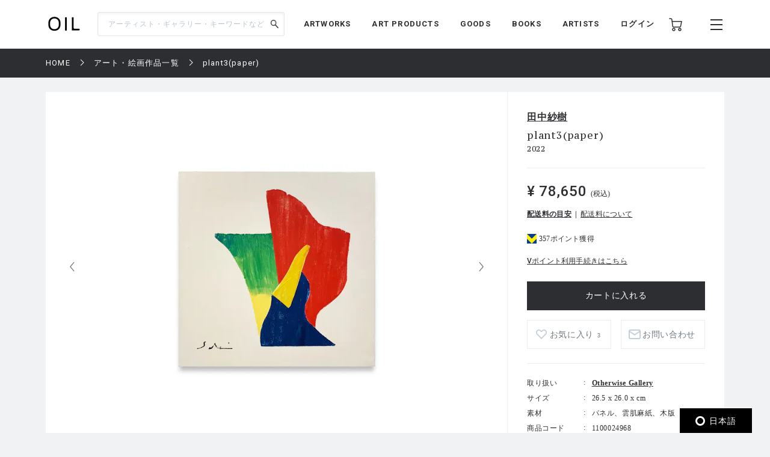

--- FILE ---
content_type: text/html; charset=UTF-8
request_url: https://oil.bijutsutecho.com/works/272/1100024968
body_size: 153630
content:
<!DOCTYPE html>
<html lang="ja" prefix="og: http://ogp.me/ns# fb: http://ogp.me/ns/fb# article: http://ogp.me/ns/article#">
<head>
  <meta charset="UTF-8">
                                <meta name="description" content="plant3(paper)：田中紗樹の作品の通販なら「OIL」。OILは『美術手帖』が日本を代表するギャラリーやアートストアとともにつくる、アートのマーケットプレイスです。">
            
    <meta http-equiv="X-UA-Compatible" content="IE=edge">
    <meta name="viewport" content="width=device-width, initial-scale=1.0, minimum-scale=1.0, maximum-scale=1.0, user-scalable=no">
    <meta property="ix:srcAttribute" content="data-src">
    <meta property="ix:srcsetAttribute" content="data-srcset">
    <meta property="ix:sizesAttribute" content="data-sizes">
    <link rel="icon" type="image/png" href="https://oil.bijutsutecho.com/common/img/common/favicon/favicon-16x16.png" sizes="16x16">
    <link rel="icon" type="image/png" href="https://oil.bijutsutecho.com/common/img/common/favicon/favicon-32x32.png" sizes="32x32">
    <link rel="icon" type="image/png" href="https://oil.bijutsutecho.com/common/img/common/favicon/favicon-180x180.png" sizes="180x180">

                                <link rel="canonical" href="https://oil.bijutsutecho.com/works/272/1100024968">
            
            <!-- OGP -->
                            <meta property="og:url" content="https://oil.bijutsutecho.com/works/272/1100024968"/>
                                    <meta property="og:type" content="website"/>
                                    <meta property="og:title" content="plant3(paper)：田中紗樹 | OIL - 現代アート・絵画の販売・通販"/>
                                    <meta property="og:description" content="plant3(paper)：田中紗樹の作品の通販なら「OIL」。OILは『美術手帖』が日本を代表するギャラリーやアートストアとともにつくる、アートのマーケットプレイスです。"/>
                <meta property="og:site_name" content="OIL" />
                                        <meta property="og:image" content="https://oil.imgix.net/product_image/100024968/6483279c75956.jpeg?auto=format&fm=jpg&w=1200&h=630&fit=crop"/>
            
    <!-- Google Tag Manager -->
        <script>(function(w,d,s,l,i){w[l]=w[l]||[];w[l].push({'gtm.start':
        new Date().getTime(),event:'gtm.js'});var f=d.getElementsByTagName(s)[0],
        j=d.createElement(s),dl=l!='dataLayer'?'&l='+l:'';j.async=true;j.src=
        'https://www.googletagmanager.com/gtm.js?id='+i+dl;f.parentNode.insertBefore(j,f);
        })(window,document,'script','dataLayer','GTM-KZKXG9G');</script>
        <!-- End Google Tag Manager -->
    
    
    <meta name="csrf-token" content="iz90PxKc6i0BYT6Dyym7pPx4ZfLm0CldXdNDE51t">
  <link href="/common/css/style.css" rel="stylesheet">
<link rel="icon" href="" type="image/png">
      <link rel="stylesheet" href="https://oil.bijutsutecho.com/common/css/swiper-bundle.min.css">
    <title>
            plant3(paper)：田中紗樹 | 
                OIL - 現代アート・絵画の販売・通販
    </title>
    <script type="application/ld+json">
{
  "@context": "https://schema.org/",
  "@type": "Product",
  "name": "plant3(paper)",
    "image": ["https://oil.imgix.net/product_image/100024968/6483279c75956.jpeg","https://oil.imgix.net/product_image/100024968/6483279f01f84.jpeg","https://oil.imgix.net/product_image/100024968/648327cdd8ce7.jpg"],
      "sku": "1100024968",
  "brand": {
    "@type": "Thing",
    "name": "田中紗樹"
  },
  "offers": {
    "@type": "Offer",
    "url": "https://oil.bijutsutecho.com/works/272/1100024968",
    "priceCurrency": "JPY",
    "price": "78650",
    "itemCondition": "https://schema.org/UsedCondition",
    "availability": "https://schema.org/InStock",
    "seller": {
      "@type": "Organization",
      "name": "Otherwise Gallery"
    }
  }
}
</script>  <script src="https://oil.bijutsutecho.com/common/js/swiper-bundle.min.js"></script>
  <script src="https://global.localizecdn.com/localize.js"></script>
<script>!function(a){if(!a.Localize){a.Localize={};for(var e=["translate","untranslate","phrase","initialize","translatePage","setLanguage","getLanguage","getSourceLanguage","detectLanguage","getAvailableLanguages","setWidgetLanguages","hideLanguagesInWidget","untranslatePage","bootstrap","prefetch","on","off","hideWidget","showWidget"],t=0;t<e.length;t++)a.Localize[e[t]]=function(){}}}(window);</script>

<script>
  Localize.initialize({
    key: '802RyRED14mWc',
    rememberLanguage: true,
    autoApprove: true,
  });
</script></head>

<body class=" lower ">
  <!-- Google Tag Manager (noscript) -->
        <noscript><iframe src="https://www.googletagmanager.com/ns.html?id=GTM-KZKXG9G"
        height="0" width="0" style="display:none;visibility:hidden"></iframe></noscript>
        <!-- End Google Tag Manager (noscript) -->
    
  <div class="wrap">
    <!-- header -->
    
    <header id="header" class="header header_small">

        <div class="header_inner">
            
            <p class="sp_menu show_nav">
                <img src="https://oil.bijutsutecho.com/common/img/common/ic-menu_b.webp" alt="ic-menu_b" width="20"
                    height="18" loading="eager">
                
                            </p>

            <div class="header_top">
                <h1 class="logo"><a href="https://oil.bijutsutecho.com"><img
                            src="https://oil.bijutsutecho.com/common/img/common/logo_b_s.webp" width="55"
                            height="36" alt="OIL"></a></h1>
                
            </div>

            <div class="header_search">
                <form action="https://oil.bijutsutecho.com/search" method="get">
                    <input type="search" name="q" id="search" placeholder="アーティスト・ギャラリー・キーワードなど"
                        maxlength="50" value="">
                    <input type="submit" value="">
                </form>
            </div>

            <nav class="gnav">
                
                <ul class="gnav_sns">
                    <li><a href="https://www.facebook.com/OILbyBT/" target="_blank"><img
                                src="https://oil.bijutsutecho.com/common/img/common/sns/ic-fb_b.webp" alt="Facebook"
                                width="18" height="18" loading="eager"></a></li>
                    <li><a href="https://twitter.com/OILbyBT" target="_blank"><img
                                src="https://oil.bijutsutecho.com/common/img/common/sns/ic-twitter_b.webp" alt="Twitter"
                                width="19" height="16" loading="eager"></a></li>
                    <li><a href="https://www.instagram.com/oilbybt/" target="_blank"><img
                                src="https://oil.bijutsutecho.com/common/img/common/sns/ic-insta_b.webp" alt="Instagram"
                                width="18" height="18" loading="eager"></a></li>
                </ul>

                
                <ul class="gnav_menu">
                    <li><a href="https://oil.bijutsutecho.com/works">ARTWORKS</a></li>
              <li><a href="https://oil.bijutsutecho.com/artproducts">ART PRODUCTS</a></li>
              <li><a href="https://oil.bijutsutecho.com/goods">GOODS</a></li>
              <li><a href="https://oil.bijutsutecho.com/artbooks">BOOKS</a></li>
              <li><a href="https://oil.bijutsutecho.com/artist">ARTISTS</a></li>                </ul>

                
                <ul class="gnav_tools">

                                            <li class="login_btn"><a href="https://oil.bijutsutecho.com/login">ログイン</a></li>
                                                            <li class="ic-cart"><a href="https://oil.bijutsutecho.com/cart/list">
                            <img src="https://oil.bijutsutecho.com/common/img/common/ic-cart_b.webp" alt="カート"
                                width="22" height="22" loading="eager">
                            
                                                    </a></li>
                </ul>

                
                <ul class="gnav_tools_sub">
                    
                    <li class="menu_btn show_nav"><a><img
                                src="https://oil.bijutsutecho.com/common/img/common/ic-menu_b.webp" alt="メニュー"
                                width="20" height="18" loading="eager"></a></li>
                </ul>
            </nav>

        </div>

    </header>

    
    <div class="overlay">
        <div class="overlay_inner">

            <header class="overlay_header">
                <div class="overlay_header_inner">
                    
                    <p class="sp_close close_nav">
                        <img src="https://oil.bijutsutecho.com/common/img/common/ic-close_w.webp" alt="ic-menu_b"
                            width="20" height="18" loading="eager">
                    </p>

                    <div class="overlay_logo"><img src="https://oil.bijutsutecho.com/common/img/common/logo_w_s.webp"
                            width="55" height="36" alt="logo_w"></div>

                    <nav class="overlay_icons">
                        <ul class="overlay_icons_tools">

                                                            <li class="login_btn"><a href="https://oil.bijutsutecho.com/login">ログイン</a></li>
                            
                            <li><a href="https://oil.bijutsutecho.com/cart/list">
                                    <img src="https://oil.bijutsutecho.com/common/img/common/ic-cart_w.webp"
                                        alt="カート" width="22" height="22" loading="eager">
                                    
                                                                    </a></li>
                        </ul>

                        
                        <ul class="overlay_icons_tools_sub">
                            
                            <li class="menu_close_btn close_nav"><a><img
                                        src="https://oil.bijutsutecho.com/common/img/common/ic-close_w.webp"
                                        alt="メニューを閉じる" width="17" height="17" loading="eager"></a></li>
                        </ul>
                    </nav>
                </div>
            </header>

            <nav class="overlay_nav">

                <ul class="overlay_nav_main">
                    <li><a href="https://oil.bijutsutecho.com/works">ARTWORKS</a></li>
<li><a href="https://oil.bijutsutecho.com/artproducts">ART PRODUCTS</a></li>
<li><a href="https://oil.bijutsutecho.com/goods">GOODS</a></li>
<li><a href="https://oil.bijutsutecho.com/artbooks">BOOKS</a></li>
<li><a href="https://oil.bijutsutecho.com/gallery">GALLERIES / STORES</a></li>
<li><a href="https://oil.bijutsutecho.com/artist">ARTISTS</a></li>
<li class="has_list">
    <a href="https://oil.bijutsutecho.com/special">SPECIAL</a>
    <ul class="inner_list">
        <li><a href="https://oil.bijutsutecho.com/special/category/2">ARTICLE</a></li>
        <li><a href="https://oil.bijutsutecho.com/special/category/1">RECOMMEND</a></li>
    </ul>
</li>
                </ul>

                <div class="overlay_nav_inner">

                    <ul class="overlay_nav_tools">

                        
                        <li>
                            <a href="https://oil.bijutsutecho.com/cart/list"><img
                                    src="https://oil.bijutsutecho.com/common/img/common/ic-cart_w.webp" alt="カート"
                                    width="18" height="18" loading="eager"> カート一覧
                                                            </a>
                        </li>
                                                    <li class="login_btn"><a href="https://oil.bijutsutecho.com/login"><img
                                        src="https://oil.bijutsutecho.com/common/img/common/ic-user_w.png" alt="ユーザ"
                                        width="18" height="20" loading="eager"> ログイン</a></li>
                                            </ul>

                    <div class="overlay_nav_wrap">
                        <ul>
                            <li><a href="https://oil.bijutsutecho.com/about">OILについて</a></li>
                            <li><a href="https://oil-gallery.bijutsutecho.com/">OIL GALLERY</a></li>
                            <li><a href="https://oil.bijutsutecho.com/faq">よくある質問</a></li>
                            <li><a href="https://oil.bijutsutecho.com/update">運営からのお知らせ</a></li>
                            <li><a href="https://oil.bijutsutecho.com/inquiry" target="_blank">お問い合わせ</a></li>
                        </ul>

                        <ul>
                            <li><a href="https://oil.bijutsutecho.com/terms-of-use">利用規約</a></li>
                            <li><a href="https://btid.bijutsutecho.com/agreement/privacy">プライバシーポリシー</a></li>
                            <li><a href="https://oil.bijutsutecho.com/special-notice">特定商取引法に基づく表記</a></li>
                            <li><a href="https://btid.bijutsutecho.com/agreement/about" target="_blank">運営会社</a>
                            </li>
                            <li><a href="https://oil.bijutsutecho.com/opengallery" target="_blank">出店のご相談</a></li>
                        </ul>
                    </div>

                    <ul class="overlay_nav_sns">
                        <li>
                            FOLLOW US

                            <ul class="overlay_sns_icons">
                                <li><a href="https://www.facebook.com/OILbyBT/" target="_blank"><img
                                            src="https://oil.bijutsutecho.com/common/img/common/sns/ic-fb_w.webp"
                                            alt="Facebook" width="18" height="18" loading="eager"></a></li>
                                <li><a href="https://twitter.com/OILbyBT" target="_blank"><img
                                            src="https://oil.bijutsutecho.com/common/img/common/sns/ic-twitter_w.webp"
                                            alt="Twitter" width="19" height="16" loading="eager"></a></li>
                                <li><a href="https://www.instagram.com/oilbybt/" target="_blank"><img
                                            src="https://oil.bijutsutecho.com/common/img/common/sns/ic-insta_w.webp"
                                            alt="Instagram" width="18" height="18" loading="eager"></a></li>
                            </ul>
                        </li>
                    </ul>

                </div>

            </nav>

        </div>
    </div>

    
    <!-- main -->
    <main class="main     lower_main ">
      
            
    <!-- パンくずリスト -->
  <div class="pan">
    <ul>
                              <li><a href="https://oil.bijutsutecho.com">HOME</a></li>
                                        <li><a href="https://oil.bijutsutecho.com/works">アート・絵画作品一覧</a></li>
                                        <li><span>plant3(paper)</span></li>
                    </ul>
  </div>


    <form action="https://oil.bijutsutecho.com/inquiry/ask" method="POST" name="post_ask_inquiry">
  <input type="hidden" name="_token" value="iz90PxKc6i0BYT6Dyym7pPx4ZfLm0CldXdNDE51t">  <input type="hidden" name="inquiry_product_id" value="1100024968">
  <input type="hidden" name="inquiry_type" value="2">
  <input type="hidden" name="route" value="">
</form>

  <div class="details">
    <div class="details_inner">

      
      <div class="details_wrap">
        <div class="details_slide">
          <div class="details_slide_inner">
            
                        <div class="details_swiper_wrap">
              
              
              <div class="swiper mainSwiper">
                <div class="swiper-wrapper">
                  
                                                                              
                      <div class="swiper-slide">
                        <div class="swiper-slide-img">
                          <a class="lightcase_trigger "  href="#m1" data-rel="lightcase:details:slideshow" >
                            
                                                          
                              <picture>
                                <source src="https://oil.imgix.net/product_image/100024968/6483279c75956.jpeg?auto=format&fm=jpg&w=720&h=540&fit=clip&dpr=1 1x, https://oil.imgix.net/product_image/100024968/6483279c75956.jpeg?auto=format&fm=jpg&w=720&h=540&fit=clip&dpr=2 2x" srcset="[data-uri]"  data-srcset="https://oil.imgix.net/product_image/100024968/6483279c75956.jpeg?auto=format&amp;fm=jpg&amp;w=720&amp;h=540&amp;fit=clip&amp;dpr=1 1x, https://oil.imgix.net/product_image/100024968/6483279c75956.jpeg?auto=format&amp;fm=jpg&amp;w=720&amp;h=540&amp;fit=clip&amp;dpr=2 2x" media="(min-width: 640px)" onError="this.src='https://oil.bijutsutecho.com/img/square/426x426.png'">
                                <img  class="lazyload" src="https://oil.imgix.net/product_image/100024968/6483279c75956.jpeg?auto=format&fm=jpg&w=311&h=236&fit=clip&dpr=1 1x, https://oil.imgix.net/product_image/100024968/6483279c75956.jpeg?auto=format&fm=jpg&w=311&h=236&fit=clip&dpr=2 2x" srcset="[data-uri]"  data-srcset="https://oil.imgix.net/product_image/100024968/6483279c75956.jpeg?auto=format&amp;fm=jpg&amp;w=311&amp;h=236&amp;fit=clip&amp;dpr=1 1x, https://oil.imgix.net/product_image/100024968/6483279c75956.jpeg?auto=format&amp;fm=jpg&amp;w=311&amp;h=236&amp;fit=clip&amp;dpr=2 2x" alt="plant3(paper)" onError="this.src='https://oil.bijutsutecho.com/img/square/426x426.png'" width="311" height="236">
                              </picture>
                                                        
                          </a>
                        </div>
                        <p class="slide_caption"></p>
                      </div>
                      
                                                            
                      <div class="swiper-slide">
                        <div class="swiper-slide-img">
                          <a class="lightcase_trigger "  href="#m2" data-rel="lightcase:details:slideshow" >
                            
                                                          
                              <picture>
                                <source src="https://oil.imgix.net/product_image/100024968/6483279f01f84.jpeg?auto=format&fm=jpg&w=720&h=540&fit=clip&dpr=1 1x, https://oil.imgix.net/product_image/100024968/6483279f01f84.jpeg?auto=format&fm=jpg&w=720&h=540&fit=clip&dpr=2 2x" srcset="[data-uri]"  data-srcset="https://oil.imgix.net/product_image/100024968/6483279f01f84.jpeg?auto=format&amp;fm=jpg&amp;w=720&amp;h=540&amp;fit=clip&amp;dpr=1 1x, https://oil.imgix.net/product_image/100024968/6483279f01f84.jpeg?auto=format&amp;fm=jpg&amp;w=720&amp;h=540&amp;fit=clip&amp;dpr=2 2x" media="(min-width: 640px)" onError="this.src='https://oil.bijutsutecho.com/img/square/426x426.png'">
                                <img  class="lazyload" src="https://oil.imgix.net/product_image/100024968/6483279f01f84.jpeg?auto=format&fm=jpg&w=311&h=236&fit=clip&dpr=1 1x, https://oil.imgix.net/product_image/100024968/6483279f01f84.jpeg?auto=format&fm=jpg&w=311&h=236&fit=clip&dpr=2 2x" srcset="[data-uri]"  data-srcset="https://oil.imgix.net/product_image/100024968/6483279f01f84.jpeg?auto=format&amp;fm=jpg&amp;w=311&amp;h=236&amp;fit=clip&amp;dpr=1 1x, https://oil.imgix.net/product_image/100024968/6483279f01f84.jpeg?auto=format&amp;fm=jpg&amp;w=311&amp;h=236&amp;fit=clip&amp;dpr=2 2x" alt="plant3(paper)" onError="this.src='https://oil.bijutsutecho.com/img/square/426x426.png'" width="311" height="236">
                              </picture>
                                                        
                          </a>
                        </div>
                        <p class="slide_caption"></p>
                      </div>
                      
                                                            
                      <div class="swiper-slide">
                        <div class="swiper-slide-img">
                          <a class="lightcase_trigger "  href="#m3" data-rel="lightcase:details:slideshow" >
                            
                                                          
                              <picture>
                                <source src="https://oil.imgix.net/product_image/100024968/648327cdd8ce7.jpg?auto=format&fm=jpg&w=720&h=540&fit=clip&dpr=1 1x, https://oil.imgix.net/product_image/100024968/648327cdd8ce7.jpg?auto=format&fm=jpg&w=720&h=540&fit=clip&dpr=2 2x" srcset="[data-uri]"  data-srcset="https://oil.imgix.net/product_image/100024968/648327cdd8ce7.jpg?auto=format&amp;fm=jpg&amp;w=720&amp;h=540&amp;fit=clip&amp;dpr=1 1x, https://oil.imgix.net/product_image/100024968/648327cdd8ce7.jpg?auto=format&amp;fm=jpg&amp;w=720&amp;h=540&amp;fit=clip&amp;dpr=2 2x" media="(min-width: 640px)" onError="this.src='https://oil.bijutsutecho.com/img/square/426x426.png'">
                                <img  class="lazyload" src="https://oil.imgix.net/product_image/100024968/648327cdd8ce7.jpg?auto=format&fm=jpg&w=311&h=236&fit=clip&dpr=1 1x, https://oil.imgix.net/product_image/100024968/648327cdd8ce7.jpg?auto=format&fm=jpg&w=311&h=236&fit=clip&dpr=2 2x" srcset="[data-uri]"  data-srcset="https://oil.imgix.net/product_image/100024968/648327cdd8ce7.jpg?auto=format&amp;fm=jpg&amp;w=311&amp;h=236&amp;fit=clip&amp;dpr=1 1x, https://oil.imgix.net/product_image/100024968/648327cdd8ce7.jpg?auto=format&amp;fm=jpg&amp;w=311&amp;h=236&amp;fit=clip&amp;dpr=2 2x" alt="plant3(paper)" onError="this.src='https://oil.bijutsutecho.com/img/square/426x426.png'" width="311" height="236">
                              </picture>
                                                        
                          </a>
                        </div>
                        <p class="slide_caption"></p>
                      </div>
                      
                                                        
                                    
                </div>
                <div class="swiper-button-next"></div>
                <div class="swiper-button-prev"></div>
                
                <div class="swiper-pagination"></div>
              </div>
              
              
              
              <div thumbsSlider="" class="swiper subSwiper">
                <div class="swiper-wrapper">
                  
                                                                              
                      <div class="swiper-slide">
                        
                        <picture>
                          <source src="https://oil.imgix.net/product_image/100024968/6483279c75956.jpeg?auto=format&fm=jpg&w=72&h=72&fit=clip&dpr=1 1x, https://oil.imgix.net/product_image/100024968/6483279c75956.jpeg?auto=format&fm=jpg&w=72&h=72&fit=clip&dpr=2 2x" srcset="[data-uri]" data-srcset="https://oil.imgix.net/product_image/100024968/6483279c75956.jpeg?auto=format&amp;fm=jpg&amp;w=72&amp;h=72&amp;fit=clip&amp;dpr=1 1x, https://oil.imgix.net/product_image/100024968/6483279c75956.jpeg?auto=format&amp;fm=jpg&amp;w=72&amp;h=72&amp;fit=clip&amp;dpr=2 2x" media="(min-width: 640px)" onError="this.src='https://oil.bijutsutecho.com/img/square/426x426.png'">
                          <img  class="lazyload" src="https://oil.imgix.net/product_image/100024968/6483279c75956.jpeg?auto=format&fm=jpg&w=72&h=72&fit=clip&dpr=1 1x, https://oil.imgix.net/product_image/100024968/6483279c75956.jpeg?auto=format&fm=jpg&w=72&h=72&fit=clip&dpr=2 2x" srcset="[data-uri]"  data-srcset="https://oil.imgix.net/product_image/100024968/6483279c75956.jpeg?auto=format&amp;fm=jpg&amp;w=72&amp;h=72&amp;fit=clip&amp;dpr=1 1x, https://oil.imgix.net/product_image/100024968/6483279c75956.jpeg?auto=format&amp;fm=jpg&amp;w=72&amp;h=72&amp;fit=clip&amp;dpr=2 2x" alt="" onError="this.src='https://oil.bijutsutecho.com/img/square/426x426.png'">
                        </picture>
                      </div>
                      
                                                            
                      <div class="swiper-slide">
                        
                        <picture>
                          <source src="https://oil.imgix.net/product_image/100024968/6483279f01f84.jpeg?auto=format&fm=jpg&w=72&h=72&fit=clip&dpr=1 1x, https://oil.imgix.net/product_image/100024968/6483279f01f84.jpeg?auto=format&fm=jpg&w=72&h=72&fit=clip&dpr=2 2x" srcset="[data-uri]" data-srcset="https://oil.imgix.net/product_image/100024968/6483279f01f84.jpeg?auto=format&amp;fm=jpg&amp;w=72&amp;h=72&amp;fit=clip&amp;dpr=1 1x, https://oil.imgix.net/product_image/100024968/6483279f01f84.jpeg?auto=format&amp;fm=jpg&amp;w=72&amp;h=72&amp;fit=clip&amp;dpr=2 2x" media="(min-width: 640px)" onError="this.src='https://oil.bijutsutecho.com/img/square/426x426.png'">
                          <img  class="lazyload" src="https://oil.imgix.net/product_image/100024968/6483279f01f84.jpeg?auto=format&fm=jpg&w=72&h=72&fit=clip&dpr=1 1x, https://oil.imgix.net/product_image/100024968/6483279f01f84.jpeg?auto=format&fm=jpg&w=72&h=72&fit=clip&dpr=2 2x" srcset="[data-uri]"  data-srcset="https://oil.imgix.net/product_image/100024968/6483279f01f84.jpeg?auto=format&amp;fm=jpg&amp;w=72&amp;h=72&amp;fit=clip&amp;dpr=1 1x, https://oil.imgix.net/product_image/100024968/6483279f01f84.jpeg?auto=format&amp;fm=jpg&amp;w=72&amp;h=72&amp;fit=clip&amp;dpr=2 2x" alt="" onError="this.src='https://oil.bijutsutecho.com/img/square/426x426.png'">
                        </picture>
                      </div>
                      
                                                            
                      <div class="swiper-slide">
                        
                        <picture>
                          <source src="https://oil.imgix.net/product_image/100024968/648327cdd8ce7.jpg?auto=format&fm=jpg&w=72&h=72&fit=clip&dpr=1 1x, https://oil.imgix.net/product_image/100024968/648327cdd8ce7.jpg?auto=format&fm=jpg&w=72&h=72&fit=clip&dpr=2 2x" srcset="[data-uri]" data-srcset="https://oil.imgix.net/product_image/100024968/648327cdd8ce7.jpg?auto=format&amp;fm=jpg&amp;w=72&amp;h=72&amp;fit=clip&amp;dpr=1 1x, https://oil.imgix.net/product_image/100024968/648327cdd8ce7.jpg?auto=format&amp;fm=jpg&amp;w=72&amp;h=72&amp;fit=clip&amp;dpr=2 2x" media="(min-width: 640px)" onError="this.src='https://oil.bijutsutecho.com/img/square/426x426.png'">
                          <img  class="lazyload" src="https://oil.imgix.net/product_image/100024968/648327cdd8ce7.jpg?auto=format&fm=jpg&w=72&h=72&fit=clip&dpr=1 1x, https://oil.imgix.net/product_image/100024968/648327cdd8ce7.jpg?auto=format&fm=jpg&w=72&h=72&fit=clip&dpr=2 2x" srcset="[data-uri]"  data-srcset="https://oil.imgix.net/product_image/100024968/648327cdd8ce7.jpg?auto=format&amp;fm=jpg&amp;w=72&amp;h=72&amp;fit=clip&amp;dpr=1 1x, https://oil.imgix.net/product_image/100024968/648327cdd8ce7.jpg?auto=format&amp;fm=jpg&amp;w=72&amp;h=72&amp;fit=clip&amp;dpr=2 2x" alt="" onError="this.src='https://oil.bijutsutecho.com/img/square/426x426.png'">
                        </picture>
                      </div>
                      
                                                        
                                  </div>
              </div>
              
              
              
              
              
              



            </div>
            
            
                          
                <div id="m1" class="modal" style="display: none;">
                  <div class="modal_wrap">
                    <div class="modal_inner">
                      <div class="modal_main">
                        <img class="details_remodal_img" src="https://oil.imgix.net/product_image/100024968/6483279c75956.jpeg" alt="">
                      </div>
                      <div class="modal_cap">
                        <p></p>
                      </div>
                    </div>
                  </div>
                </div>
                
              
                <div id="m2" class="modal" style="display: none;">
                  <div class="modal_wrap">
                    <div class="modal_inner">
                      <div class="modal_main">
                        <img class="details_remodal_img" src="https://oil.imgix.net/product_image/100024968/6483279f01f84.jpeg" alt="">
                      </div>
                      <div class="modal_cap">
                        <p></p>
                      </div>
                    </div>
                  </div>
                </div>
                
              
                <div id="m3" class="modal" style="display: none;">
                  <div class="modal_wrap">
                    <div class="modal_inner">
                      <div class="modal_main">
                        <img class="details_remodal_img" src="https://oil.imgix.net/product_image/100024968/648327cdd8ce7.jpg" alt="">
                      </div>
                      <div class="modal_cap">
                        <p></p>
                      </div>
                    </div>
                  </div>
                </div>
                
                          
            
            <div class="details_about of200">
              <section class="product_note_body">
                
                <p><span style="font-size: 10pt;">田中 紗樹　Saki Tanaka</span><br /><br /><span style="font-size: 10pt;">1984年 ｱﾒﾘｶ・ｻﾝﾌﾗﾝｼｽｺ生まれ</span><br /><span style="font-size: 10pt;">2006年 女子美術大学 絵画科洋画専攻卒業</span></p>
<p><span style="font-size: 10pt;">アメリカで生まれ香港に住んだ幼少期の経験から、様々な土地や文化に興味をもち、</span><span style="font-size: 10pt;">世界各地に滞在し絵を残す「stay&amp;work」プロジェクトを続ける。</span><span style="font-size: 10pt;">その他に、壁画、パッケージ、ワークショップ、ライブペイント等活動は多岐に渡り、多くの企業にアートワークを提供している。</span></p>
<p><span style="font-size: 10pt;">2023年6月10日（土）まで開催中の個展「primitive AURA」会場にて実物をご覧いただけます。</span></p>
<p><span style="font-size: 10pt;">"primitive AURA"</span></p>
<p><span style="font-size: 10pt;">会場：hpgrp GALLERY TOKYO</span></p>
<p><span style="font-size: 10pt;">107-0062 東京都港区南青山5-7-17 B1</span></p>
<p><span style="font-size: 10pt;">OPEN 12:00-19:00 / Closed on Sun.-Tue.</span></p>
<p><span style="font-size: 10pt;">※本作品は和紙を使用しておりますので、直射日光や水濡れにご注意ください。保管方法ご相談や、額装をご希望のお客様はお気軽にギャラリーまでお問合せくださいませ。</span></p>
              </section>
              
              <div class="of_btn">
                <p class="round_btn">MORE</p>
              </div>
            </div>
          </div>
        </div>

        
        <div class="details_outline js-action_gtm-product-detail" data-id="100024968" data-name="plant3(paper) | 田中紗樹" data-category="絵画" data-brand="Otherwise Gallery">
          
          <div class="details_outline_head">
                        <h2>
                        <span><a href="https://oil.bijutsutecho.com/artist/1348">田中紗樹</a></span>
                        </h2>
                        <h1>plant3(paper)</h1>
            
            
                        
            <p class="date">2022</p>
          </div>

          <div class="details_outline_main">
            <p class=" plice ">
                              ¥ 78,650
                             <small>(税込)</small>                           </p>
                                      
            <form class="form" action="https://oil.bijutsutecho.com/cart/add/1100024968" method="post" name="add_cart">
              <input type="hidden" name="_token" value="iz90PxKc6i0BYT6Dyym7pPx4ZfLm0CldXdNDE51t">                              <div class="item_form">
                                <input type="hidden" name="qty" value="1">

                                  <ul class="shipping">
                  <li><a href="#deliverycharge-criterion" data-remodal-target="deliverycharge-criterion">配送料の目安</a></li>
                  <li><a href="#deliverycharge" data-remodal-target="deliverycharge">配送料について</a></li>
                </ul>
                                                </div>
              
                                                                                          <div class="tpoint">
                <p class="point">357ポイント獲得</p>
                                    <p><a href="https://oil.bijutsutecho.com/redirect/tpoint">Vポイント利用手続きはこちら</a></p>
                                </div>
                                      

                  <input type="button" value="カートに入れる"  class="js-action_gtm-add-to-cart"  data-test="1">
                              
              <div class="details_btns">
                
                                <div class="btn_w like " >
                  <a href="#" onClick="sendFavorite('100024968', 'detail');" style="padding-left:20px;">お気に入り
                                      <span style="padding-left:1px;font-size:10px;">3</span>
                                    </a>
              </div>
                <div class="btn_w contact"><a id="js-action-post_inquiry">お問い合わせ</a></div>
              </div>
            </form>

            
            <div class="details_about_sp of200">
              <section class="product_note_body">
                
                <p><span style="font-size: 10pt;">田中 紗樹　Saki Tanaka</span><br /><br /><span style="font-size: 10pt;">1984年 ｱﾒﾘｶ・ｻﾝﾌﾗﾝｼｽｺ生まれ</span><br /><span style="font-size: 10pt;">2006年 女子美術大学 絵画科洋画専攻卒業</span></p>
<p><span style="font-size: 10pt;">アメリカで生まれ香港に住んだ幼少期の経験から、様々な土地や文化に興味をもち、</span><span style="font-size: 10pt;">世界各地に滞在し絵を残す「stay&amp;work」プロジェクトを続ける。</span><span style="font-size: 10pt;">その他に、壁画、パッケージ、ワークショップ、ライブペイント等活動は多岐に渡り、多くの企業にアートワークを提供している。</span></p>
<p><span style="font-size: 10pt;">2023年6月10日（土）まで開催中の個展「primitive AURA」会場にて実物をご覧いただけます。</span></p>
<p><span style="font-size: 10pt;">"primitive AURA"</span></p>
<p><span style="font-size: 10pt;">会場：hpgrp GALLERY TOKYO</span></p>
<p><span style="font-size: 10pt;">107-0062 東京都港区南青山5-7-17 B1</span></p>
<p><span style="font-size: 10pt;">OPEN 12:00-19:00 / Closed on Sun.-Tue.</span></p>
<p><span style="font-size: 10pt;">※本作品は和紙を使用しておりますので、直射日光や水濡れにご注意ください。保管方法ご相談や、額装をご希望のお客様はお気軽にギャラリーまでお問合せくださいませ。</span></p>
              </section>

              
              <div class="of_btn">
                <p class="round_btn">MORE</p>
              </div>
            </div>
          </div>

          <table class="details_infotable">
            <tr>
              <th>取り扱い</th>
              <td><a href="https://oil.bijutsutecho.com/gallery/272">Otherwise Gallery</a></td>
            </tr>
                                    <tr>
              <th>サイズ</th>
              <td>26.5 x 26.0 x  cm</td>
            </tr>
                                                <tr>
              <th>素材</th>
              <td>パネル、雲肌麻紙、木版</td>
            </tr>
                        <tr>
              <th>商品コード</th>
              <td>1100024968</td>
            </tr>
                                                                                    <tr>
              <th>配送までの期間</th>
              <td>3週間程度</td>
            </tr>
                                                <tr>
              <th>備考</th>
              <td>
                こちらの作品は他所でも販売を行っております関係で、ご注文いただいた時点にて在庫切れとなっている可能性がございます。<br />
<br />
作品在庫確認後、在庫なしの場合はご注文をキャンセルさせていただくことがございますのでご了承くださいませ。
              </td>
            </tr>
                                    <tr>
              <th>カテゴリー</th>
              <td>
                <form action="https://oil.bijutsutecho.com/works" method="POST" name="search_category">
                  <input type="hidden" name="_token" value="iz90PxKc6i0BYT6Dyym7pPx4ZfLm0CldXdNDE51t">                  <input type="hidden" name="search_category" value="">
                  <ul class="search_category_list">
                                    <li><a onClick="selectedCategory('1');" name="search">絵画</a></li>
                                    <li><a onClick="selectedCategory('2');" name="search">立体</a></li>
                                    <li><a onClick="selectedCategory('8');" name="search">その他</a></li>
                                  </ul>
                </form>
              </td>
            </tr>
                                                                        <tr>
              <th>購入条件</th>
              <td>
                
              </td>
            </tr>
                      </table>
        </div>
      </div>

        </div>
  </div>

  
    
  
    <div class="component">

    <!-- airtworksコンポーネント -->
  <section class="artworks">

    <div class="artworks_head">
      <h2 class="section_title">RELATED ART WORKS<span>田中紗樹の作品一覧</span></h2>
    </div>

    <div class="artworks_inner" data-list-name="RELATED ART WORKS(田中紗樹の作品一覧)">
                    <!-- artworks_item -->
      <div class="artworks_item  js-action_gtm-product-box" id="artwork-100024970" data-id="100024970" data-name="居場所 | 田中紗樹" data-category="絵画" data-brand="Otherwise Gallery">
        <a href="https://oil.bijutsutecho.com/works/272/1100024970" class="js-action_gtm-product-link">
          <div class="artworks_item_img">
            <picture>
              <source src="https://oil.imgix.net/product_image/100024970/648329058ebf5.jpeg?auto=format&fm=jpg&w=233&h=233&fit=clip&dpr=1 1x, https://oil.imgix.net/product_image/100024970/648329058ebf5.jpeg?auto=format&fm=jpg&w=233&h=233&fit=clip&dpr=2 2x, https://oil.imgix.net/product_image/100024970/648329058ebf5.jpeg?auto=format&fm=jpg&w=233&h=233&fit=clip&dpr=3 3x" srcset="[data-uri]" data-srcset="https://oil.imgix.net/product_image/100024970/648329058ebf5.jpeg?auto=format&amp;fm=jpg&amp;w=233&amp;h=233&amp;fit=clip&amp;dpr=1 1x, https://oil.imgix.net/product_image/100024970/648329058ebf5.jpeg?auto=format&amp;fm=jpg&amp;w=233&amp;h=233&amp;fit=clip&amp;dpr=2 2x, https://oil.imgix.net/product_image/100024970/648329058ebf5.jpeg?auto=format&amp;fm=jpg&amp;w=233&amp;h=233&amp;fit=clip&amp;dpr=3 3x" media="(min-width: 640px)" onError="this.src='https://oil.bijutsutecho.com/img/square/426x426.png'">
              <img  class="lazyload" src="https://oil.imgix.net/product_image/100024970/648329058ebf5.jpeg?auto=format&fm=jpg&w=155&h=155&fit=clip&dpr=1 1x, https://oil.imgix.net/product_image/100024970/648329058ebf5.jpeg?auto=format&fm=jpg&w=155&h=155&fit=clip&dpr=2 2x, https://oil.imgix.net/product_image/100024970/648329058ebf5.jpeg?auto=format&fm=jpg&w=155&h=155&fit=clip&dpr=3 3x" srcset="[data-uri]" data-srcset="https://oil.imgix.net/product_image/100024970/648329058ebf5.jpeg?auto=format&amp;fm=jpg&amp;w=155&amp;h=155&amp;fit=clip&amp;dpr=1 1x, https://oil.imgix.net/product_image/100024970/648329058ebf5.jpeg?auto=format&amp;fm=jpg&amp;w=155&amp;h=155&amp;fit=clip&amp;dpr=2 2x, https://oil.imgix.net/product_image/100024970/648329058ebf5.jpeg?auto=format&amp;fm=jpg&amp;w=155&amp;h=155&amp;fit=clip&amp;dpr=3 3x" alt="居場所" onError="this.src='https://oil.bijutsutecho.com/img/square/426x426.png'" width="233" height="233" >
            </picture>

                      </div>
          <div class="artworks_item_text">
                        <h3>田中紗樹</h3>
                        <p class="art_title">居場所</p>
            <p class="art_year">2023</p>
            <p class="art_plice">¥ 54,450</p>
          </div>
        </a>

        <div class="add_like">
          
                    <svg class="bt_hart " onClick="sendFavorite('100024970', 'artwork-100024970');">
            <title>お気に入り</title>
            <use xlink:href="#bt-hart"/>
          </svg>
        </div>
      </div>
      <!-- /artworks_item -->
                    <!-- artworks_item -->
      <div class="artworks_item  js-action_gtm-product-box" id="artwork-100024969" data-id="100024969" data-name="minimal forest | 田中紗樹" data-category="絵画" data-brand="Otherwise Gallery">
        <a href="https://oil.bijutsutecho.com/works/272/1100024969" class="js-action_gtm-product-link">
          <div class="artworks_item_img">
            <picture>
              <source src="https://oil.imgix.net/product_image/100024969/648328d1b4505.jpeg?auto=format&fm=jpg&w=233&h=233&fit=clip&dpr=1 1x, https://oil.imgix.net/product_image/100024969/648328d1b4505.jpeg?auto=format&fm=jpg&w=233&h=233&fit=clip&dpr=2 2x, https://oil.imgix.net/product_image/100024969/648328d1b4505.jpeg?auto=format&fm=jpg&w=233&h=233&fit=clip&dpr=3 3x" srcset="[data-uri]" data-srcset="https://oil.imgix.net/product_image/100024969/648328d1b4505.jpeg?auto=format&amp;fm=jpg&amp;w=233&amp;h=233&amp;fit=clip&amp;dpr=1 1x, https://oil.imgix.net/product_image/100024969/648328d1b4505.jpeg?auto=format&amp;fm=jpg&amp;w=233&amp;h=233&amp;fit=clip&amp;dpr=2 2x, https://oil.imgix.net/product_image/100024969/648328d1b4505.jpeg?auto=format&amp;fm=jpg&amp;w=233&amp;h=233&amp;fit=clip&amp;dpr=3 3x" media="(min-width: 640px)" onError="this.src='https://oil.bijutsutecho.com/img/square/426x426.png'">
              <img  class="lazyload" src="https://oil.imgix.net/product_image/100024969/648328d1b4505.jpeg?auto=format&fm=jpg&w=155&h=155&fit=clip&dpr=1 1x, https://oil.imgix.net/product_image/100024969/648328d1b4505.jpeg?auto=format&fm=jpg&w=155&h=155&fit=clip&dpr=2 2x, https://oil.imgix.net/product_image/100024969/648328d1b4505.jpeg?auto=format&fm=jpg&w=155&h=155&fit=clip&dpr=3 3x" srcset="[data-uri]" data-srcset="https://oil.imgix.net/product_image/100024969/648328d1b4505.jpeg?auto=format&amp;fm=jpg&amp;w=155&amp;h=155&amp;fit=clip&amp;dpr=1 1x, https://oil.imgix.net/product_image/100024969/648328d1b4505.jpeg?auto=format&amp;fm=jpg&amp;w=155&amp;h=155&amp;fit=clip&amp;dpr=2 2x, https://oil.imgix.net/product_image/100024969/648328d1b4505.jpeg?auto=format&amp;fm=jpg&amp;w=155&amp;h=155&amp;fit=clip&amp;dpr=3 3x" alt="minimal forest" onError="this.src='https://oil.bijutsutecho.com/img/square/426x426.png'" width="233" height="233" >
            </picture>

                      </div>
          <div class="artworks_item_text">
                        <h3>田中紗樹</h3>
                        <p class="art_title">minimal forest</p>
            <p class="art_year">2022</p>
            <p class="art_plice">¥ 54,450</p>
          </div>
        </a>

        <div class="add_like">
          
                    <svg class="bt_hart " onClick="sendFavorite('100024969', 'artwork-100024969');">
            <title>お気に入り</title>
            <use xlink:href="#bt-hart"/>
          </svg>
        </div>
      </div>
      <!-- /artworks_item -->
                    <!-- artworks_item -->
      <div class="artworks_item  js-action_gtm-product-box" id="artwork-100024967" data-id="100024967" data-name="plant1(paper) | 田中紗樹" data-category="絵画" data-brand="Otherwise Gallery">
        <a href="https://oil.bijutsutecho.com/works/272/1100024967" class="js-action_gtm-product-link">
          <div class="artworks_item_img">
            <picture>
              <source src="https://oil.imgix.net/product_image/100024967/6483269bcc497.jpeg?auto=format&fm=jpg&w=233&h=233&fit=clip&dpr=1 1x, https://oil.imgix.net/product_image/100024967/6483269bcc497.jpeg?auto=format&fm=jpg&w=233&h=233&fit=clip&dpr=2 2x, https://oil.imgix.net/product_image/100024967/6483269bcc497.jpeg?auto=format&fm=jpg&w=233&h=233&fit=clip&dpr=3 3x" srcset="[data-uri]" data-srcset="https://oil.imgix.net/product_image/100024967/6483269bcc497.jpeg?auto=format&amp;fm=jpg&amp;w=233&amp;h=233&amp;fit=clip&amp;dpr=1 1x, https://oil.imgix.net/product_image/100024967/6483269bcc497.jpeg?auto=format&amp;fm=jpg&amp;w=233&amp;h=233&amp;fit=clip&amp;dpr=2 2x, https://oil.imgix.net/product_image/100024967/6483269bcc497.jpeg?auto=format&amp;fm=jpg&amp;w=233&amp;h=233&amp;fit=clip&amp;dpr=3 3x" media="(min-width: 640px)" onError="this.src='https://oil.bijutsutecho.com/img/square/426x426.png'">
              <img  class="lazyload" src="https://oil.imgix.net/product_image/100024967/6483269bcc497.jpeg?auto=format&fm=jpg&w=155&h=155&fit=clip&dpr=1 1x, https://oil.imgix.net/product_image/100024967/6483269bcc497.jpeg?auto=format&fm=jpg&w=155&h=155&fit=clip&dpr=2 2x, https://oil.imgix.net/product_image/100024967/6483269bcc497.jpeg?auto=format&fm=jpg&w=155&h=155&fit=clip&dpr=3 3x" srcset="[data-uri]" data-srcset="https://oil.imgix.net/product_image/100024967/6483269bcc497.jpeg?auto=format&amp;fm=jpg&amp;w=155&amp;h=155&amp;fit=clip&amp;dpr=1 1x, https://oil.imgix.net/product_image/100024967/6483269bcc497.jpeg?auto=format&amp;fm=jpg&amp;w=155&amp;h=155&amp;fit=clip&amp;dpr=2 2x, https://oil.imgix.net/product_image/100024967/6483269bcc497.jpeg?auto=format&amp;fm=jpg&amp;w=155&amp;h=155&amp;fit=clip&amp;dpr=3 3x" alt="plant1(paper)" onError="this.src='https://oil.bijutsutecho.com/img/square/426x426.png'" width="233" height="233" >
            </picture>

                      </div>
          <div class="artworks_item_text">
                        <h3>田中紗樹</h3>
                        <p class="art_title">plant1(paper)</p>
            <p class="art_year">2022</p>
            <p class="art_plice">¥ 78,650</p>
          </div>
        </a>

        <div class="add_like">
          
                    <svg class="bt_hart " onClick="sendFavorite('100024967', 'artwork-100024967');">
            <title>お気に入り</title>
            <use xlink:href="#bt-hart"/>
          </svg>
        </div>
      </div>
      <!-- /artworks_item -->
                    <!-- artworks_item -->
      <div class="artworks_item  js-action_gtm-product-box" id="artwork-100024966" data-id="100024966" data-name="plant3(wood) | 田中紗樹" data-category="絵画" data-brand="Otherwise Gallery">
        <a href="https://oil.bijutsutecho.com/works/272/1100024966" class="js-action_gtm-product-link">
          <div class="artworks_item_img">
            <picture>
              <source src="https://oil.imgix.net/product_image/100024966/648326024c85d.jpeg?auto=format&fm=jpg&w=233&h=233&fit=clip&dpr=1 1x, https://oil.imgix.net/product_image/100024966/648326024c85d.jpeg?auto=format&fm=jpg&w=233&h=233&fit=clip&dpr=2 2x, https://oil.imgix.net/product_image/100024966/648326024c85d.jpeg?auto=format&fm=jpg&w=233&h=233&fit=clip&dpr=3 3x" srcset="[data-uri]" data-srcset="https://oil.imgix.net/product_image/100024966/648326024c85d.jpeg?auto=format&amp;fm=jpg&amp;w=233&amp;h=233&amp;fit=clip&amp;dpr=1 1x, https://oil.imgix.net/product_image/100024966/648326024c85d.jpeg?auto=format&amp;fm=jpg&amp;w=233&amp;h=233&amp;fit=clip&amp;dpr=2 2x, https://oil.imgix.net/product_image/100024966/648326024c85d.jpeg?auto=format&amp;fm=jpg&amp;w=233&amp;h=233&amp;fit=clip&amp;dpr=3 3x" media="(min-width: 640px)" onError="this.src='https://oil.bijutsutecho.com/img/square/426x426.png'">
              <img  class="lazyload" src="https://oil.imgix.net/product_image/100024966/648326024c85d.jpeg?auto=format&fm=jpg&w=155&h=155&fit=clip&dpr=1 1x, https://oil.imgix.net/product_image/100024966/648326024c85d.jpeg?auto=format&fm=jpg&w=155&h=155&fit=clip&dpr=2 2x, https://oil.imgix.net/product_image/100024966/648326024c85d.jpeg?auto=format&fm=jpg&w=155&h=155&fit=clip&dpr=3 3x" srcset="[data-uri]" data-srcset="https://oil.imgix.net/product_image/100024966/648326024c85d.jpeg?auto=format&amp;fm=jpg&amp;w=155&amp;h=155&amp;fit=clip&amp;dpr=1 1x, https://oil.imgix.net/product_image/100024966/648326024c85d.jpeg?auto=format&amp;fm=jpg&amp;w=155&amp;h=155&amp;fit=clip&amp;dpr=2 2x, https://oil.imgix.net/product_image/100024966/648326024c85d.jpeg?auto=format&amp;fm=jpg&amp;w=155&amp;h=155&amp;fit=clip&amp;dpr=3 3x" alt="plant3(wood)" onError="this.src='https://oil.bijutsutecho.com/img/square/426x426.png'" width="233" height="233" >
            </picture>

                      </div>
          <div class="artworks_item_text">
                        <h3>田中紗樹</h3>
                        <p class="art_title">plant3(wood)</p>
            <p class="art_year">2022</p>
            <p class="art_plice">¥ 78,650</p>
          </div>
        </a>

        <div class="add_like">
          
                    <svg class="bt_hart " onClick="sendFavorite('100024966', 'artwork-100024966');">
            <title>お気に入り</title>
            <use xlink:href="#bt-hart"/>
          </svg>
        </div>
      </div>
      <!-- /artworks_item -->
                    <!-- artworks_item -->
      <div class="artworks_item  js-action_gtm-product-box" id="artwork-100024562" data-id="100024562" data-name="daily | 田中紗樹" data-category="絵画" data-brand="Otherwise Gallery">
        <a href="https://oil.bijutsutecho.com/works/272/1100024562" class="js-action_gtm-product-link">
          <div class="artworks_item_img">
            <picture>
              <source src="https://oil.imgix.net/product_image/100024562/646dcfc7cafd1.jpg?auto=format&fm=jpg&w=233&h=233&fit=clip&dpr=1 1x, https://oil.imgix.net/product_image/100024562/646dcfc7cafd1.jpg?auto=format&fm=jpg&w=233&h=233&fit=clip&dpr=2 2x, https://oil.imgix.net/product_image/100024562/646dcfc7cafd1.jpg?auto=format&fm=jpg&w=233&h=233&fit=clip&dpr=3 3x" srcset="[data-uri]" data-srcset="https://oil.imgix.net/product_image/100024562/646dcfc7cafd1.jpg?auto=format&amp;fm=jpg&amp;w=233&amp;h=233&amp;fit=clip&amp;dpr=1 1x, https://oil.imgix.net/product_image/100024562/646dcfc7cafd1.jpg?auto=format&amp;fm=jpg&amp;w=233&amp;h=233&amp;fit=clip&amp;dpr=2 2x, https://oil.imgix.net/product_image/100024562/646dcfc7cafd1.jpg?auto=format&amp;fm=jpg&amp;w=233&amp;h=233&amp;fit=clip&amp;dpr=3 3x" media="(min-width: 640px)" onError="this.src='https://oil.bijutsutecho.com/img/square/426x426.png'">
              <img  class="lazyload" src="https://oil.imgix.net/product_image/100024562/646dcfc7cafd1.jpg?auto=format&fm=jpg&w=155&h=155&fit=clip&dpr=1 1x, https://oil.imgix.net/product_image/100024562/646dcfc7cafd1.jpg?auto=format&fm=jpg&w=155&h=155&fit=clip&dpr=2 2x, https://oil.imgix.net/product_image/100024562/646dcfc7cafd1.jpg?auto=format&fm=jpg&w=155&h=155&fit=clip&dpr=3 3x" srcset="[data-uri]" data-srcset="https://oil.imgix.net/product_image/100024562/646dcfc7cafd1.jpg?auto=format&amp;fm=jpg&amp;w=155&amp;h=155&amp;fit=clip&amp;dpr=1 1x, https://oil.imgix.net/product_image/100024562/646dcfc7cafd1.jpg?auto=format&amp;fm=jpg&amp;w=155&amp;h=155&amp;fit=clip&amp;dpr=2 2x, https://oil.imgix.net/product_image/100024562/646dcfc7cafd1.jpg?auto=format&amp;fm=jpg&amp;w=155&amp;h=155&amp;fit=clip&amp;dpr=3 3x" alt="daily" onError="this.src='https://oil.bijutsutecho.com/img/square/426x426.png'" width="233" height="233" >
            </picture>

                      </div>
          <div class="artworks_item_text">
                        <h3>田中紗樹</h3>
                        <p class="art_title">daily</p>
            <p class="art_year"></p>
            <p class="art_plice">¥ 96,800</p>
          </div>
        </a>

        <div class="add_like">
          
                    <svg class="bt_hart " onClick="sendFavorite('100024562', 'artwork-100024562');">
            <title>お気に入り</title>
            <use xlink:href="#bt-hart"/>
          </svg>
        </div>
      </div>
      <!-- /artworks_item -->
                    <!-- artworks_item -->
      <div class="artworks_item  js-action_gtm-product-box" id="artwork-100024566" data-id="100024566" data-name="地点 | 田中紗樹" data-category="立体" data-brand="Otherwise Gallery">
        <a href="https://oil.bijutsutecho.com/works/272/1100024566" class="js-action_gtm-product-link">
          <div class="artworks_item_img">
            <picture>
              <source src="https://oil.imgix.net/product_image/100024566/646dcf36099e5.jpg?auto=format&fm=jpg&w=233&h=233&fit=clip&dpr=1 1x, https://oil.imgix.net/product_image/100024566/646dcf36099e5.jpg?auto=format&fm=jpg&w=233&h=233&fit=clip&dpr=2 2x, https://oil.imgix.net/product_image/100024566/646dcf36099e5.jpg?auto=format&fm=jpg&w=233&h=233&fit=clip&dpr=3 3x" srcset="[data-uri]" data-srcset="https://oil.imgix.net/product_image/100024566/646dcf36099e5.jpg?auto=format&amp;fm=jpg&amp;w=233&amp;h=233&amp;fit=clip&amp;dpr=1 1x, https://oil.imgix.net/product_image/100024566/646dcf36099e5.jpg?auto=format&amp;fm=jpg&amp;w=233&amp;h=233&amp;fit=clip&amp;dpr=2 2x, https://oil.imgix.net/product_image/100024566/646dcf36099e5.jpg?auto=format&amp;fm=jpg&amp;w=233&amp;h=233&amp;fit=clip&amp;dpr=3 3x" media="(min-width: 640px)" onError="this.src='https://oil.bijutsutecho.com/img/square/426x426.png'">
              <img  class="lazyload" src="https://oil.imgix.net/product_image/100024566/646dcf36099e5.jpg?auto=format&fm=jpg&w=155&h=155&fit=clip&dpr=1 1x, https://oil.imgix.net/product_image/100024566/646dcf36099e5.jpg?auto=format&fm=jpg&w=155&h=155&fit=clip&dpr=2 2x, https://oil.imgix.net/product_image/100024566/646dcf36099e5.jpg?auto=format&fm=jpg&w=155&h=155&fit=clip&dpr=3 3x" srcset="[data-uri]" data-srcset="https://oil.imgix.net/product_image/100024566/646dcf36099e5.jpg?auto=format&amp;fm=jpg&amp;w=155&amp;h=155&amp;fit=clip&amp;dpr=1 1x, https://oil.imgix.net/product_image/100024566/646dcf36099e5.jpg?auto=format&amp;fm=jpg&amp;w=155&amp;h=155&amp;fit=clip&amp;dpr=2 2x, https://oil.imgix.net/product_image/100024566/646dcf36099e5.jpg?auto=format&amp;fm=jpg&amp;w=155&amp;h=155&amp;fit=clip&amp;dpr=3 3x" alt="地点" onError="this.src='https://oil.bijutsutecho.com/img/square/426x426.png'" width="233" height="233" >
            </picture>

                      </div>
          <div class="artworks_item_text">
                        <h3>田中紗樹</h3>
                        <p class="art_title">地点</p>
            <p class="art_year">2023</p>
            <p class="art_plice">¥ 181,500</p>
          </div>
        </a>

        <div class="add_like">
          
                    <svg class="bt_hart " onClick="sendFavorite('100024566', 'artwork-100024566');">
            <title>お気に入り</title>
            <use xlink:href="#bt-hart"/>
          </svg>
        </div>
      </div>
      <!-- /artworks_item -->
                    <!-- artworks_item -->
      <div class="artworks_item  js-action_gtm-product-box" id="artwork-100024564" data-id="100024564" data-name="flow | 田中紗樹" data-category="立体" data-brand="Otherwise Gallery">
        <a href="https://oil.bijutsutecho.com/works/272/1100024564" class="js-action_gtm-product-link">
          <div class="artworks_item_img">
            <picture>
              <source src="https://oil.imgix.net/product_image/100024564/646dcf7cc88c7.jpg?auto=format&fm=jpg&w=233&h=233&fit=clip&dpr=1 1x, https://oil.imgix.net/product_image/100024564/646dcf7cc88c7.jpg?auto=format&fm=jpg&w=233&h=233&fit=clip&dpr=2 2x, https://oil.imgix.net/product_image/100024564/646dcf7cc88c7.jpg?auto=format&fm=jpg&w=233&h=233&fit=clip&dpr=3 3x" srcset="[data-uri]" data-srcset="https://oil.imgix.net/product_image/100024564/646dcf7cc88c7.jpg?auto=format&amp;fm=jpg&amp;w=233&amp;h=233&amp;fit=clip&amp;dpr=1 1x, https://oil.imgix.net/product_image/100024564/646dcf7cc88c7.jpg?auto=format&amp;fm=jpg&amp;w=233&amp;h=233&amp;fit=clip&amp;dpr=2 2x, https://oil.imgix.net/product_image/100024564/646dcf7cc88c7.jpg?auto=format&amp;fm=jpg&amp;w=233&amp;h=233&amp;fit=clip&amp;dpr=3 3x" media="(min-width: 640px)" onError="this.src='https://oil.bijutsutecho.com/img/square/426x426.png'">
              <img  class="lazyload" src="https://oil.imgix.net/product_image/100024564/646dcf7cc88c7.jpg?auto=format&fm=jpg&w=155&h=155&fit=clip&dpr=1 1x, https://oil.imgix.net/product_image/100024564/646dcf7cc88c7.jpg?auto=format&fm=jpg&w=155&h=155&fit=clip&dpr=2 2x, https://oil.imgix.net/product_image/100024564/646dcf7cc88c7.jpg?auto=format&fm=jpg&w=155&h=155&fit=clip&dpr=3 3x" srcset="[data-uri]" data-srcset="https://oil.imgix.net/product_image/100024564/646dcf7cc88c7.jpg?auto=format&amp;fm=jpg&amp;w=155&amp;h=155&amp;fit=clip&amp;dpr=1 1x, https://oil.imgix.net/product_image/100024564/646dcf7cc88c7.jpg?auto=format&amp;fm=jpg&amp;w=155&amp;h=155&amp;fit=clip&amp;dpr=2 2x, https://oil.imgix.net/product_image/100024564/646dcf7cc88c7.jpg?auto=format&amp;fm=jpg&amp;w=155&amp;h=155&amp;fit=clip&amp;dpr=3 3x" alt="flow" onError="this.src='https://oil.bijutsutecho.com/img/square/426x426.png'" width="233" height="233" >
            </picture>

                      </div>
          <div class="artworks_item_text">
                        <h3>田中紗樹</h3>
                        <p class="art_title">flow</p>
            <p class="art_year"></p>
            <p class="art_plice">¥ 302,500</p>
          </div>
        </a>

        <div class="add_like">
          
                    <svg class="bt_hart " onClick="sendFavorite('100024564', 'artwork-100024564');">
            <title>お気に入り</title>
            <use xlink:href="#bt-hart"/>
          </svg>
        </div>
      </div>
      <!-- /artworks_item -->
                    <!-- artworks_item -->
      <div class="artworks_item  js-action_gtm-product-box" id="artwork-100024565" data-id="100024565" data-name="つらなり | 田中紗樹" data-category="絵画" data-brand="Otherwise Gallery">
        <a href="https://oil.bijutsutecho.com/works/272/1100024565" class="js-action_gtm-product-link">
          <div class="artworks_item_img">
            <picture>
              <source src="https://oil.imgix.net/product_image/100024565/646dcf54373b2.jpg?auto=format&fm=jpg&w=233&h=233&fit=clip&dpr=1 1x, https://oil.imgix.net/product_image/100024565/646dcf54373b2.jpg?auto=format&fm=jpg&w=233&h=233&fit=clip&dpr=2 2x, https://oil.imgix.net/product_image/100024565/646dcf54373b2.jpg?auto=format&fm=jpg&w=233&h=233&fit=clip&dpr=3 3x" srcset="[data-uri]" data-srcset="https://oil.imgix.net/product_image/100024565/646dcf54373b2.jpg?auto=format&amp;fm=jpg&amp;w=233&amp;h=233&amp;fit=clip&amp;dpr=1 1x, https://oil.imgix.net/product_image/100024565/646dcf54373b2.jpg?auto=format&amp;fm=jpg&amp;w=233&amp;h=233&amp;fit=clip&amp;dpr=2 2x, https://oil.imgix.net/product_image/100024565/646dcf54373b2.jpg?auto=format&amp;fm=jpg&amp;w=233&amp;h=233&amp;fit=clip&amp;dpr=3 3x" media="(min-width: 640px)" onError="this.src='https://oil.bijutsutecho.com/img/square/426x426.png'">
              <img  class="lazyload" src="https://oil.imgix.net/product_image/100024565/646dcf54373b2.jpg?auto=format&fm=jpg&w=155&h=155&fit=clip&dpr=1 1x, https://oil.imgix.net/product_image/100024565/646dcf54373b2.jpg?auto=format&fm=jpg&w=155&h=155&fit=clip&dpr=2 2x, https://oil.imgix.net/product_image/100024565/646dcf54373b2.jpg?auto=format&fm=jpg&w=155&h=155&fit=clip&dpr=3 3x" srcset="[data-uri]" data-srcset="https://oil.imgix.net/product_image/100024565/646dcf54373b2.jpg?auto=format&amp;fm=jpg&amp;w=155&amp;h=155&amp;fit=clip&amp;dpr=1 1x, https://oil.imgix.net/product_image/100024565/646dcf54373b2.jpg?auto=format&amp;fm=jpg&amp;w=155&amp;h=155&amp;fit=clip&amp;dpr=2 2x, https://oil.imgix.net/product_image/100024565/646dcf54373b2.jpg?auto=format&amp;fm=jpg&amp;w=155&amp;h=155&amp;fit=clip&amp;dpr=3 3x" alt="つらなり" onError="this.src='https://oil.bijutsutecho.com/img/square/426x426.png'" width="233" height="233" >
            </picture>

                      </div>
          <div class="artworks_item_text">
                        <h3>田中紗樹</h3>
                        <p class="art_title">つらなり</p>
            <p class="art_year">2022</p>
            <p class="art_plice">¥ 217,800</p>
          </div>
        </a>

        <div class="add_like">
          
                    <svg class="bt_hart " onClick="sendFavorite('100024565', 'artwork-100024565');">
            <title>お気に入り</title>
            <use xlink:href="#bt-hart"/>
          </svg>
        </div>
      </div>
      <!-- /artworks_item -->
          </div>

    <div class="go_list_btn">
              <a href="https://oil.bijutsutecho.com/artist/1348"><span>田中紗樹&nbsp;詳細ページへ</span></a>
            </div>

  </section>
  
    <!-- goodsコンポーネント -->
  <section class="goods">
    <div class="goods_head">
      <h2 class="section_title">RELATED ART PRODUCTS<span>田中紗樹のアートプロダクト一覧</span></h2>
    </div>

    <div class="goods_inner" data-list-name="RELATED ART PRODUCTS(田中紗樹のアートプロダクト一覧)">
                    <!-- goods_item -->
      <div class="goods_item js-action_gtm-product-box" id="goods-100019573" data-id="100019573" data-name="2023年 SAKI TANAKA カレンダー | 田中紗樹" data-category="文具" data-brand="OIL by 美術手帖 ARTWORKS">
        <a href="https://oil.bijutsutecho.com/goods/733/1100019573" class="js-action_gtm-product-link">
          <div class="goods_item_img">
            <picture>
              <source src="https://oil.imgix.net/product_image/100019573/635f5c19e1335.jpg?auto=format&fm=jpg&w=155&h=155&fit=clip&dpr=1 1x, https://oil.imgix.net/product_image/100019573/635f5c19e1335.jpg?auto=format&fm=jpg&w=155&h=155&fit=clip&dpr=2 2x, https://oil.imgix.net/product_image/100019573/635f5c19e1335.jpg?auto=format&fm=jpg&w=155&h=155&fit=clip&dpr=3 3x" srcset="[data-uri]" data-srcset="https://oil.imgix.net/product_image/100019573/635f5c19e1335.jpg?auto=format&amp;fm=jpg&amp;w=155&amp;h=155&amp;fit=clip&amp;dpr=1 1x, https://oil.imgix.net/product_image/100019573/635f5c19e1335.jpg?auto=format&amp;fm=jpg&amp;w=155&amp;h=155&amp;fit=clip&amp;dpr=2 2x, https://oil.imgix.net/product_image/100019573/635f5c19e1335.jpg?auto=format&amp;fm=jpg&amp;w=155&amp;h=155&amp;fit=clip&amp;dpr=3 3x" media="(min-width: 640px)" onError="this.src='https://oil.bijutsutecho.com/img/square/426x426.png'">
              <img  class="lazyload" src="https://oil.imgix.net/product_image/100019573/635f5c19e1335.jpg?auto=format&fm=jpg&w=155&h=155&fit=clip&dpr=1 1x, https://oil.imgix.net/product_image/100019573/635f5c19e1335.jpg?auto=format&fm=jpg&w=155&h=155&fit=clip&dpr=2 2x, https://oil.imgix.net/product_image/100019573/635f5c19e1335.jpg?auto=format&fm=jpg&w=155&h=155&fit=clip&dpr=3 3x" srcset="[data-uri]" data-srcset="https://oil.imgix.net/product_image/100019573/635f5c19e1335.jpg?auto=format&amp;fm=jpg&amp;w=155&amp;h=155&amp;fit=clip&amp;dpr=1 1x, https://oil.imgix.net/product_image/100019573/635f5c19e1335.jpg?auto=format&amp;fm=jpg&amp;w=155&amp;h=155&amp;fit=clip&amp;dpr=2 2x, https://oil.imgix.net/product_image/100019573/635f5c19e1335.jpg?auto=format&amp;fm=jpg&amp;w=155&amp;h=155&amp;fit=clip&amp;dpr=3 3x" alt="2023年 SAKI TANAKA カレンダー" onError="this.src='https://oil.bijutsutecho.com/img/square/426x426.png'" width="155" height="155">
            </picture>

                      </div>
          <div class="goods_item_text">
                        <p class="artist_names">田中紗樹</p>
                        <h3>2023年 SAKI TANAKA カレンダー</h3>
            <p class="goods_plice">SOLD OUT</p>
          </div>
        </a>

        <div class="add_like">
          
                    <svg class="bt_hart " onClick="sendFavorite('100019573', 'goods-100019573');">
            <title>お気に入り</title>
            <use xlink:href="#bt-hart"/>
          </svg>
      </div>
      </div>
      <!-- /goods_item -->
                    <!-- goods_item -->
      <div class="goods_item js-action_gtm-product-box" id="goods-100008472" data-id="100008472" data-name="2021カレンダー | 田中紗樹" data-category="文具" data-brand="OIL by 美術手帖 ARTWORKS">
        <a href="https://oil.bijutsutecho.com/goods/733/1100008472" class="js-action_gtm-product-link">
          <div class="goods_item_img">
            <picture>
              <source src="https://oil.imgix.net/product_image/100008472/607119fe4757b.jpg?auto=format&fm=jpg&w=155&h=155&fit=clip&dpr=1 1x, https://oil.imgix.net/product_image/100008472/607119fe4757b.jpg?auto=format&fm=jpg&w=155&h=155&fit=clip&dpr=2 2x, https://oil.imgix.net/product_image/100008472/607119fe4757b.jpg?auto=format&fm=jpg&w=155&h=155&fit=clip&dpr=3 3x" srcset="[data-uri]" data-srcset="https://oil.imgix.net/product_image/100008472/607119fe4757b.jpg?auto=format&amp;fm=jpg&amp;w=155&amp;h=155&amp;fit=clip&amp;dpr=1 1x, https://oil.imgix.net/product_image/100008472/607119fe4757b.jpg?auto=format&amp;fm=jpg&amp;w=155&amp;h=155&amp;fit=clip&amp;dpr=2 2x, https://oil.imgix.net/product_image/100008472/607119fe4757b.jpg?auto=format&amp;fm=jpg&amp;w=155&amp;h=155&amp;fit=clip&amp;dpr=3 3x" media="(min-width: 640px)" onError="this.src='https://oil.bijutsutecho.com/img/square/426x426.png'">
              <img  class="lazyload" src="https://oil.imgix.net/product_image/100008472/607119fe4757b.jpg?auto=format&fm=jpg&w=155&h=155&fit=clip&dpr=1 1x, https://oil.imgix.net/product_image/100008472/607119fe4757b.jpg?auto=format&fm=jpg&w=155&h=155&fit=clip&dpr=2 2x, https://oil.imgix.net/product_image/100008472/607119fe4757b.jpg?auto=format&fm=jpg&w=155&h=155&fit=clip&dpr=3 3x" srcset="[data-uri]" data-srcset="https://oil.imgix.net/product_image/100008472/607119fe4757b.jpg?auto=format&amp;fm=jpg&amp;w=155&amp;h=155&amp;fit=clip&amp;dpr=1 1x, https://oil.imgix.net/product_image/100008472/607119fe4757b.jpg?auto=format&amp;fm=jpg&amp;w=155&amp;h=155&amp;fit=clip&amp;dpr=2 2x, https://oil.imgix.net/product_image/100008472/607119fe4757b.jpg?auto=format&amp;fm=jpg&amp;w=155&amp;h=155&amp;fit=clip&amp;dpr=3 3x" alt="2021カレンダー" onError="this.src='https://oil.bijutsutecho.com/img/square/426x426.png'" width="155" height="155">
            </picture>

                      </div>
          <div class="goods_item_text">
                        <p class="artist_names">田中紗樹</p>
                        <h3>2021カレンダー</h3>
            <p class="goods_plice">SOLD OUT</p>
          </div>
        </a>

        <div class="add_like">
          
                    <svg class="bt_hart " onClick="sendFavorite('100008472', 'goods-100008472');">
            <title>お気に入り</title>
            <use xlink:href="#bt-hart"/>
          </svg>
      </div>
      </div>
      <!-- /goods_item -->
                    <!-- goods_item -->
      <div class="goods_item js-action_gtm-product-box" id="goods-100005980" data-id="100005980" data-name="原画切り出しブックカバー文庫本サイズ | 田中紗樹" data-category="文具" data-brand="OIL by 美術手帖 ARTWORKS">
        <a href="https://oil.bijutsutecho.com/goods/733/1100005980" class="js-action_gtm-product-link">
          <div class="goods_item_img">
            <picture>
              <source src="https://oil.imgix.net/product_image/100005980/5fd5d9009cd4f.jpg?auto=format&fm=jpg&w=155&h=155&fit=clip&dpr=1 1x, https://oil.imgix.net/product_image/100005980/5fd5d9009cd4f.jpg?auto=format&fm=jpg&w=155&h=155&fit=clip&dpr=2 2x, https://oil.imgix.net/product_image/100005980/5fd5d9009cd4f.jpg?auto=format&fm=jpg&w=155&h=155&fit=clip&dpr=3 3x" srcset="[data-uri]" data-srcset="https://oil.imgix.net/product_image/100005980/5fd5d9009cd4f.jpg?auto=format&amp;fm=jpg&amp;w=155&amp;h=155&amp;fit=clip&amp;dpr=1 1x, https://oil.imgix.net/product_image/100005980/5fd5d9009cd4f.jpg?auto=format&amp;fm=jpg&amp;w=155&amp;h=155&amp;fit=clip&amp;dpr=2 2x, https://oil.imgix.net/product_image/100005980/5fd5d9009cd4f.jpg?auto=format&amp;fm=jpg&amp;w=155&amp;h=155&amp;fit=clip&amp;dpr=3 3x" media="(min-width: 640px)" onError="this.src='https://oil.bijutsutecho.com/img/square/426x426.png'">
              <img  class="lazyload" src="https://oil.imgix.net/product_image/100005980/5fd5d9009cd4f.jpg?auto=format&fm=jpg&w=155&h=155&fit=clip&dpr=1 1x, https://oil.imgix.net/product_image/100005980/5fd5d9009cd4f.jpg?auto=format&fm=jpg&w=155&h=155&fit=clip&dpr=2 2x, https://oil.imgix.net/product_image/100005980/5fd5d9009cd4f.jpg?auto=format&fm=jpg&w=155&h=155&fit=clip&dpr=3 3x" srcset="[data-uri]" data-srcset="https://oil.imgix.net/product_image/100005980/5fd5d9009cd4f.jpg?auto=format&amp;fm=jpg&amp;w=155&amp;h=155&amp;fit=clip&amp;dpr=1 1x, https://oil.imgix.net/product_image/100005980/5fd5d9009cd4f.jpg?auto=format&amp;fm=jpg&amp;w=155&amp;h=155&amp;fit=clip&amp;dpr=2 2x, https://oil.imgix.net/product_image/100005980/5fd5d9009cd4f.jpg?auto=format&amp;fm=jpg&amp;w=155&amp;h=155&amp;fit=clip&amp;dpr=3 3x" alt="原画切り出しブックカバー文庫本サイズ" onError="this.src='https://oil.bijutsutecho.com/img/square/426x426.png'" width="155" height="155">
            </picture>

                        <p class="oil_only">OIL限定</p>
                      </div>
          <div class="goods_item_text">
                        <p class="artist_names">田中紗樹</p>
                        <h3>原画切り出しブックカバー文庫本サイズ</h3>
            <p class="goods_plice">SOLD OUT</p>
          </div>
        </a>

        <div class="add_like">
          
                    <svg class="bt_hart " onClick="sendFavorite('100005980', 'goods-100005980');">
            <title>お気に入り</title>
            <use xlink:href="#bt-hart"/>
          </svg>
      </div>
      </div>
      <!-- /goods_item -->
                    <!-- goods_item -->
      <div class="goods_item js-action_gtm-product-box" id="goods-100005979" data-id="100005979" data-name="原画切り出しブックカバー文庫本サイズ | 田中紗樹" data-category="文具" data-brand="OIL by 美術手帖 ARTWORKS">
        <a href="https://oil.bijutsutecho.com/goods/733/1100005979" class="js-action_gtm-product-link">
          <div class="goods_item_img">
            <picture>
              <source src="https://oil.imgix.net/product_image/100005979/5fd5d979619d4.jpg?auto=format&fm=jpg&w=155&h=155&fit=clip&dpr=1 1x, https://oil.imgix.net/product_image/100005979/5fd5d979619d4.jpg?auto=format&fm=jpg&w=155&h=155&fit=clip&dpr=2 2x, https://oil.imgix.net/product_image/100005979/5fd5d979619d4.jpg?auto=format&fm=jpg&w=155&h=155&fit=clip&dpr=3 3x" srcset="[data-uri]" data-srcset="https://oil.imgix.net/product_image/100005979/5fd5d979619d4.jpg?auto=format&amp;fm=jpg&amp;w=155&amp;h=155&amp;fit=clip&amp;dpr=1 1x, https://oil.imgix.net/product_image/100005979/5fd5d979619d4.jpg?auto=format&amp;fm=jpg&amp;w=155&amp;h=155&amp;fit=clip&amp;dpr=2 2x, https://oil.imgix.net/product_image/100005979/5fd5d979619d4.jpg?auto=format&amp;fm=jpg&amp;w=155&amp;h=155&amp;fit=clip&amp;dpr=3 3x" media="(min-width: 640px)" onError="this.src='https://oil.bijutsutecho.com/img/square/426x426.png'">
              <img  class="lazyload" src="https://oil.imgix.net/product_image/100005979/5fd5d979619d4.jpg?auto=format&fm=jpg&w=155&h=155&fit=clip&dpr=1 1x, https://oil.imgix.net/product_image/100005979/5fd5d979619d4.jpg?auto=format&fm=jpg&w=155&h=155&fit=clip&dpr=2 2x, https://oil.imgix.net/product_image/100005979/5fd5d979619d4.jpg?auto=format&fm=jpg&w=155&h=155&fit=clip&dpr=3 3x" srcset="[data-uri]" data-srcset="https://oil.imgix.net/product_image/100005979/5fd5d979619d4.jpg?auto=format&amp;fm=jpg&amp;w=155&amp;h=155&amp;fit=clip&amp;dpr=1 1x, https://oil.imgix.net/product_image/100005979/5fd5d979619d4.jpg?auto=format&amp;fm=jpg&amp;w=155&amp;h=155&amp;fit=clip&amp;dpr=2 2x, https://oil.imgix.net/product_image/100005979/5fd5d979619d4.jpg?auto=format&amp;fm=jpg&amp;w=155&amp;h=155&amp;fit=clip&amp;dpr=3 3x" alt="原画切り出しブックカバー文庫本サイズ" onError="this.src='https://oil.bijutsutecho.com/img/square/426x426.png'" width="155" height="155">
            </picture>

                        <p class="oil_only">OIL限定</p>
                      </div>
          <div class="goods_item_text">
                        <p class="artist_names">田中紗樹</p>
                        <h3>原画切り出しブックカバー文庫本サイズ</h3>
            <p class="goods_plice">SOLD OUT</p>
          </div>
        </a>

        <div class="add_like">
          
                    <svg class="bt_hart " onClick="sendFavorite('100005979', 'goods-100005979');">
            <title>お気に入り</title>
            <use xlink:href="#bt-hart"/>
          </svg>
      </div>
      </div>
      <!-- /goods_item -->
                    <!-- goods_item -->
      <div class="goods_item js-action_gtm-product-box" id="goods-100005978" data-id="100005978" data-name="原画切り出しブックカバー文庫本サイズ | 田中紗樹" data-category="文具" data-brand="OIL by 美術手帖 ARTWORKS">
        <a href="https://oil.bijutsutecho.com/goods/733/1100005978" class="js-action_gtm-product-link">
          <div class="goods_item_img">
            <picture>
              <source src="https://oil.imgix.net/product_image/100005978/5fd5d9b57be41.jpg?auto=format&fm=jpg&w=155&h=155&fit=clip&dpr=1 1x, https://oil.imgix.net/product_image/100005978/5fd5d9b57be41.jpg?auto=format&fm=jpg&w=155&h=155&fit=clip&dpr=2 2x, https://oil.imgix.net/product_image/100005978/5fd5d9b57be41.jpg?auto=format&fm=jpg&w=155&h=155&fit=clip&dpr=3 3x" srcset="[data-uri]" data-srcset="https://oil.imgix.net/product_image/100005978/5fd5d9b57be41.jpg?auto=format&amp;fm=jpg&amp;w=155&amp;h=155&amp;fit=clip&amp;dpr=1 1x, https://oil.imgix.net/product_image/100005978/5fd5d9b57be41.jpg?auto=format&amp;fm=jpg&amp;w=155&amp;h=155&amp;fit=clip&amp;dpr=2 2x, https://oil.imgix.net/product_image/100005978/5fd5d9b57be41.jpg?auto=format&amp;fm=jpg&amp;w=155&amp;h=155&amp;fit=clip&amp;dpr=3 3x" media="(min-width: 640px)" onError="this.src='https://oil.bijutsutecho.com/img/square/426x426.png'">
              <img  class="lazyload" src="https://oil.imgix.net/product_image/100005978/5fd5d9b57be41.jpg?auto=format&fm=jpg&w=155&h=155&fit=clip&dpr=1 1x, https://oil.imgix.net/product_image/100005978/5fd5d9b57be41.jpg?auto=format&fm=jpg&w=155&h=155&fit=clip&dpr=2 2x, https://oil.imgix.net/product_image/100005978/5fd5d9b57be41.jpg?auto=format&fm=jpg&w=155&h=155&fit=clip&dpr=3 3x" srcset="[data-uri]" data-srcset="https://oil.imgix.net/product_image/100005978/5fd5d9b57be41.jpg?auto=format&amp;fm=jpg&amp;w=155&amp;h=155&amp;fit=clip&amp;dpr=1 1x, https://oil.imgix.net/product_image/100005978/5fd5d9b57be41.jpg?auto=format&amp;fm=jpg&amp;w=155&amp;h=155&amp;fit=clip&amp;dpr=2 2x, https://oil.imgix.net/product_image/100005978/5fd5d9b57be41.jpg?auto=format&amp;fm=jpg&amp;w=155&amp;h=155&amp;fit=clip&amp;dpr=3 3x" alt="原画切り出しブックカバー文庫本サイズ" onError="this.src='https://oil.bijutsutecho.com/img/square/426x426.png'" width="155" height="155">
            </picture>

                        <p class="oil_only">OIL限定</p>
                      </div>
          <div class="goods_item_text">
                        <p class="artist_names">田中紗樹</p>
                        <h3>原画切り出しブックカバー文庫本サイズ</h3>
            <p class="goods_plice">SOLD OUT</p>
          </div>
        </a>

        <div class="add_like">
          
                    <svg class="bt_hart " onClick="sendFavorite('100005978', 'goods-100005978');">
            <title>お気に入り</title>
            <use xlink:href="#bt-hart"/>
          </svg>
      </div>
      </div>
      <!-- /goods_item -->
                    <!-- goods_item -->
      <div class="goods_item js-action_gtm-product-box" id="goods-100005977" data-id="100005977" data-name="原画切り出しブックカバー文庫本サイズ | 田中紗樹" data-category="文具" data-brand="OIL by 美術手帖 ARTWORKS">
        <a href="https://oil.bijutsutecho.com/goods/733/1100005977" class="js-action_gtm-product-link">
          <div class="goods_item_img">
            <picture>
              <source src="https://oil.imgix.net/product_image/100005977/5fd5d9ed2c537.jpg?auto=format&fm=jpg&w=155&h=155&fit=clip&dpr=1 1x, https://oil.imgix.net/product_image/100005977/5fd5d9ed2c537.jpg?auto=format&fm=jpg&w=155&h=155&fit=clip&dpr=2 2x, https://oil.imgix.net/product_image/100005977/5fd5d9ed2c537.jpg?auto=format&fm=jpg&w=155&h=155&fit=clip&dpr=3 3x" srcset="[data-uri]" data-srcset="https://oil.imgix.net/product_image/100005977/5fd5d9ed2c537.jpg?auto=format&amp;fm=jpg&amp;w=155&amp;h=155&amp;fit=clip&amp;dpr=1 1x, https://oil.imgix.net/product_image/100005977/5fd5d9ed2c537.jpg?auto=format&amp;fm=jpg&amp;w=155&amp;h=155&amp;fit=clip&amp;dpr=2 2x, https://oil.imgix.net/product_image/100005977/5fd5d9ed2c537.jpg?auto=format&amp;fm=jpg&amp;w=155&amp;h=155&amp;fit=clip&amp;dpr=3 3x" media="(min-width: 640px)" onError="this.src='https://oil.bijutsutecho.com/img/square/426x426.png'">
              <img  class="lazyload" src="https://oil.imgix.net/product_image/100005977/5fd5d9ed2c537.jpg?auto=format&fm=jpg&w=155&h=155&fit=clip&dpr=1 1x, https://oil.imgix.net/product_image/100005977/5fd5d9ed2c537.jpg?auto=format&fm=jpg&w=155&h=155&fit=clip&dpr=2 2x, https://oil.imgix.net/product_image/100005977/5fd5d9ed2c537.jpg?auto=format&fm=jpg&w=155&h=155&fit=clip&dpr=3 3x" srcset="[data-uri]" data-srcset="https://oil.imgix.net/product_image/100005977/5fd5d9ed2c537.jpg?auto=format&amp;fm=jpg&amp;w=155&amp;h=155&amp;fit=clip&amp;dpr=1 1x, https://oil.imgix.net/product_image/100005977/5fd5d9ed2c537.jpg?auto=format&amp;fm=jpg&amp;w=155&amp;h=155&amp;fit=clip&amp;dpr=2 2x, https://oil.imgix.net/product_image/100005977/5fd5d9ed2c537.jpg?auto=format&amp;fm=jpg&amp;w=155&amp;h=155&amp;fit=clip&amp;dpr=3 3x" alt="原画切り出しブックカバー文庫本サイズ" onError="this.src='https://oil.bijutsutecho.com/img/square/426x426.png'" width="155" height="155">
            </picture>

                        <p class="oil_only">OIL限定</p>
                      </div>
          <div class="goods_item_text">
                        <p class="artist_names">田中紗樹</p>
                        <h3>原画切り出しブックカバー文庫本サイズ</h3>
            <p class="goods_plice">SOLD OUT</p>
          </div>
        </a>

        <div class="add_like">
          
                    <svg class="bt_hart " onClick="sendFavorite('100005977', 'goods-100005977');">
            <title>お気に入り</title>
            <use xlink:href="#bt-hart"/>
          </svg>
      </div>
      </div>
      <!-- /goods_item -->
                    <!-- goods_item -->
      <div class="goods_item js-action_gtm-product-box" id="goods-100005976" data-id="100005976" data-name="原画切り出しブックカバー文庫本サイズ | 田中紗樹" data-category="文具" data-brand="OIL by 美術手帖 ARTWORKS">
        <a href="https://oil.bijutsutecho.com/goods/733/1100005976" class="js-action_gtm-product-link">
          <div class="goods_item_img">
            <picture>
              <source src="https://oil.imgix.net/product_image/100005976/5fd5da23012ac.jpg?auto=format&fm=jpg&w=155&h=155&fit=clip&dpr=1 1x, https://oil.imgix.net/product_image/100005976/5fd5da23012ac.jpg?auto=format&fm=jpg&w=155&h=155&fit=clip&dpr=2 2x, https://oil.imgix.net/product_image/100005976/5fd5da23012ac.jpg?auto=format&fm=jpg&w=155&h=155&fit=clip&dpr=3 3x" srcset="[data-uri]" data-srcset="https://oil.imgix.net/product_image/100005976/5fd5da23012ac.jpg?auto=format&amp;fm=jpg&amp;w=155&amp;h=155&amp;fit=clip&amp;dpr=1 1x, https://oil.imgix.net/product_image/100005976/5fd5da23012ac.jpg?auto=format&amp;fm=jpg&amp;w=155&amp;h=155&amp;fit=clip&amp;dpr=2 2x, https://oil.imgix.net/product_image/100005976/5fd5da23012ac.jpg?auto=format&amp;fm=jpg&amp;w=155&amp;h=155&amp;fit=clip&amp;dpr=3 3x" media="(min-width: 640px)" onError="this.src='https://oil.bijutsutecho.com/img/square/426x426.png'">
              <img  class="lazyload" src="https://oil.imgix.net/product_image/100005976/5fd5da23012ac.jpg?auto=format&fm=jpg&w=155&h=155&fit=clip&dpr=1 1x, https://oil.imgix.net/product_image/100005976/5fd5da23012ac.jpg?auto=format&fm=jpg&w=155&h=155&fit=clip&dpr=2 2x, https://oil.imgix.net/product_image/100005976/5fd5da23012ac.jpg?auto=format&fm=jpg&w=155&h=155&fit=clip&dpr=3 3x" srcset="[data-uri]" data-srcset="https://oil.imgix.net/product_image/100005976/5fd5da23012ac.jpg?auto=format&amp;fm=jpg&amp;w=155&amp;h=155&amp;fit=clip&amp;dpr=1 1x, https://oil.imgix.net/product_image/100005976/5fd5da23012ac.jpg?auto=format&amp;fm=jpg&amp;w=155&amp;h=155&amp;fit=clip&amp;dpr=2 2x, https://oil.imgix.net/product_image/100005976/5fd5da23012ac.jpg?auto=format&amp;fm=jpg&amp;w=155&amp;h=155&amp;fit=clip&amp;dpr=3 3x" alt="原画切り出しブックカバー文庫本サイズ" onError="this.src='https://oil.bijutsutecho.com/img/square/426x426.png'" width="155" height="155">
            </picture>

                        <p class="oil_only">OIL限定</p>
                      </div>
          <div class="goods_item_text">
                        <p class="artist_names">田中紗樹</p>
                        <h3>原画切り出しブックカバー文庫本サイズ</h3>
            <p class="goods_plice">SOLD OUT</p>
          </div>
        </a>

        <div class="add_like">
          
                    <svg class="bt_hart " onClick="sendFavorite('100005976', 'goods-100005976');">
            <title>お気に入り</title>
            <use xlink:href="#bt-hart"/>
          </svg>
      </div>
      </div>
      <!-- /goods_item -->
                    <!-- goods_item -->
      <div class="goods_item js-action_gtm-product-box" id="goods-100005904" data-id="100005904" data-name="原画切り出しブックカバーA5(美術手帖)サイズ | 田中紗樹" data-category="文具" data-brand="OIL by 美術手帖 ARTWORKS">
        <a href="https://oil.bijutsutecho.com/goods/733/1100005904" class="js-action_gtm-product-link">
          <div class="goods_item_img">
            <picture>
              <source src="https://oil.imgix.net/product_image/100005904/5fcc5e6e73241.JPG?auto=format&fm=jpg&w=155&h=155&fit=clip&dpr=1 1x, https://oil.imgix.net/product_image/100005904/5fcc5e6e73241.JPG?auto=format&fm=jpg&w=155&h=155&fit=clip&dpr=2 2x, https://oil.imgix.net/product_image/100005904/5fcc5e6e73241.JPG?auto=format&fm=jpg&w=155&h=155&fit=clip&dpr=3 3x" srcset="[data-uri]" data-srcset="https://oil.imgix.net/product_image/100005904/5fcc5e6e73241.JPG?auto=format&amp;fm=jpg&amp;w=155&amp;h=155&amp;fit=clip&amp;dpr=1 1x, https://oil.imgix.net/product_image/100005904/5fcc5e6e73241.JPG?auto=format&amp;fm=jpg&amp;w=155&amp;h=155&amp;fit=clip&amp;dpr=2 2x, https://oil.imgix.net/product_image/100005904/5fcc5e6e73241.JPG?auto=format&amp;fm=jpg&amp;w=155&amp;h=155&amp;fit=clip&amp;dpr=3 3x" media="(min-width: 640px)" onError="this.src='https://oil.bijutsutecho.com/img/square/426x426.png'">
              <img  class="lazyload" src="https://oil.imgix.net/product_image/100005904/5fcc5e6e73241.JPG?auto=format&fm=jpg&w=155&h=155&fit=clip&dpr=1 1x, https://oil.imgix.net/product_image/100005904/5fcc5e6e73241.JPG?auto=format&fm=jpg&w=155&h=155&fit=clip&dpr=2 2x, https://oil.imgix.net/product_image/100005904/5fcc5e6e73241.JPG?auto=format&fm=jpg&w=155&h=155&fit=clip&dpr=3 3x" srcset="[data-uri]" data-srcset="https://oil.imgix.net/product_image/100005904/5fcc5e6e73241.JPG?auto=format&amp;fm=jpg&amp;w=155&amp;h=155&amp;fit=clip&amp;dpr=1 1x, https://oil.imgix.net/product_image/100005904/5fcc5e6e73241.JPG?auto=format&amp;fm=jpg&amp;w=155&amp;h=155&amp;fit=clip&amp;dpr=2 2x, https://oil.imgix.net/product_image/100005904/5fcc5e6e73241.JPG?auto=format&amp;fm=jpg&amp;w=155&amp;h=155&amp;fit=clip&amp;dpr=3 3x" alt="原画切り出しブックカバーA5(美術手帖)サイズ" onError="this.src='https://oil.bijutsutecho.com/img/square/426x426.png'" width="155" height="155">
            </picture>

                        <p class="oil_only">OIL限定</p>
                      </div>
          <div class="goods_item_text">
                        <p class="artist_names">田中紗樹</p>
                        <h3>原画切り出しブックカバーA5(美術手帖)サイズ</h3>
            <p class="goods_plice">SOLD OUT</p>
          </div>
        </a>

        <div class="add_like">
          
                    <svg class="bt_hart " onClick="sendFavorite('100005904', 'goods-100005904');">
            <title>お気に入り</title>
            <use xlink:href="#bt-hart"/>
          </svg>
      </div>
      </div>
      <!-- /goods_item -->
                    <!-- goods_item -->
      <div class="goods_item js-action_gtm-product-box" id="goods-100005903" data-id="100005903" data-name="原画切り出しブックカバーA5(美術手帖)サイズ | 田中紗樹" data-category="文具" data-brand="OIL by 美術手帖 ARTWORKS">
        <a href="https://oil.bijutsutecho.com/goods/733/1100005903" class="js-action_gtm-product-link">
          <div class="goods_item_img">
            <picture>
              <source src="https://oil.imgix.net/product_image/100005903/5fcc5cd869057.JPG?auto=format&fm=jpg&w=155&h=155&fit=clip&dpr=1 1x, https://oil.imgix.net/product_image/100005903/5fcc5cd869057.JPG?auto=format&fm=jpg&w=155&h=155&fit=clip&dpr=2 2x, https://oil.imgix.net/product_image/100005903/5fcc5cd869057.JPG?auto=format&fm=jpg&w=155&h=155&fit=clip&dpr=3 3x" srcset="[data-uri]" data-srcset="https://oil.imgix.net/product_image/100005903/5fcc5cd869057.JPG?auto=format&amp;fm=jpg&amp;w=155&amp;h=155&amp;fit=clip&amp;dpr=1 1x, https://oil.imgix.net/product_image/100005903/5fcc5cd869057.JPG?auto=format&amp;fm=jpg&amp;w=155&amp;h=155&amp;fit=clip&amp;dpr=2 2x, https://oil.imgix.net/product_image/100005903/5fcc5cd869057.JPG?auto=format&amp;fm=jpg&amp;w=155&amp;h=155&amp;fit=clip&amp;dpr=3 3x" media="(min-width: 640px)" onError="this.src='https://oil.bijutsutecho.com/img/square/426x426.png'">
              <img  class="lazyload" src="https://oil.imgix.net/product_image/100005903/5fcc5cd869057.JPG?auto=format&fm=jpg&w=155&h=155&fit=clip&dpr=1 1x, https://oil.imgix.net/product_image/100005903/5fcc5cd869057.JPG?auto=format&fm=jpg&w=155&h=155&fit=clip&dpr=2 2x, https://oil.imgix.net/product_image/100005903/5fcc5cd869057.JPG?auto=format&fm=jpg&w=155&h=155&fit=clip&dpr=3 3x" srcset="[data-uri]" data-srcset="https://oil.imgix.net/product_image/100005903/5fcc5cd869057.JPG?auto=format&amp;fm=jpg&amp;w=155&amp;h=155&amp;fit=clip&amp;dpr=1 1x, https://oil.imgix.net/product_image/100005903/5fcc5cd869057.JPG?auto=format&amp;fm=jpg&amp;w=155&amp;h=155&amp;fit=clip&amp;dpr=2 2x, https://oil.imgix.net/product_image/100005903/5fcc5cd869057.JPG?auto=format&amp;fm=jpg&amp;w=155&amp;h=155&amp;fit=clip&amp;dpr=3 3x" alt="原画切り出しブックカバーA5(美術手帖)サイズ" onError="this.src='https://oil.bijutsutecho.com/img/square/426x426.png'" width="155" height="155">
            </picture>

                        <p class="oil_only">OIL限定</p>
                      </div>
          <div class="goods_item_text">
                        <p class="artist_names">田中紗樹</p>
                        <h3>原画切り出しブックカバーA5(美術手帖)サイズ</h3>
            <p class="goods_plice">SOLD OUT</p>
          </div>
        </a>

        <div class="add_like">
          
                    <svg class="bt_hart " onClick="sendFavorite('100005903', 'goods-100005903');">
            <title>お気に入り</title>
            <use xlink:href="#bt-hart"/>
          </svg>
      </div>
      </div>
      <!-- /goods_item -->
                    <!-- goods_item -->
      <div class="goods_item js-action_gtm-product-box" id="goods-100005902" data-id="100005902" data-name="原画切り出しブックカバーA5(美術手帖)サイズ | 田中紗樹" data-category="文具" data-brand="OIL by 美術手帖 ARTWORKS">
        <a href="https://oil.bijutsutecho.com/goods/733/1100005902" class="js-action_gtm-product-link">
          <div class="goods_item_img">
            <picture>
              <source src="https://oil.imgix.net/product_image/100005902/5fcc5889bce77.JPG?auto=format&fm=jpg&w=155&h=155&fit=clip&dpr=1 1x, https://oil.imgix.net/product_image/100005902/5fcc5889bce77.JPG?auto=format&fm=jpg&w=155&h=155&fit=clip&dpr=2 2x, https://oil.imgix.net/product_image/100005902/5fcc5889bce77.JPG?auto=format&fm=jpg&w=155&h=155&fit=clip&dpr=3 3x" srcset="[data-uri]" data-srcset="https://oil.imgix.net/product_image/100005902/5fcc5889bce77.JPG?auto=format&amp;fm=jpg&amp;w=155&amp;h=155&amp;fit=clip&amp;dpr=1 1x, https://oil.imgix.net/product_image/100005902/5fcc5889bce77.JPG?auto=format&amp;fm=jpg&amp;w=155&amp;h=155&amp;fit=clip&amp;dpr=2 2x, https://oil.imgix.net/product_image/100005902/5fcc5889bce77.JPG?auto=format&amp;fm=jpg&amp;w=155&amp;h=155&amp;fit=clip&amp;dpr=3 3x" media="(min-width: 640px)" onError="this.src='https://oil.bijutsutecho.com/img/square/426x426.png'">
              <img  class="lazyload" src="https://oil.imgix.net/product_image/100005902/5fcc5889bce77.JPG?auto=format&fm=jpg&w=155&h=155&fit=clip&dpr=1 1x, https://oil.imgix.net/product_image/100005902/5fcc5889bce77.JPG?auto=format&fm=jpg&w=155&h=155&fit=clip&dpr=2 2x, https://oil.imgix.net/product_image/100005902/5fcc5889bce77.JPG?auto=format&fm=jpg&w=155&h=155&fit=clip&dpr=3 3x" srcset="[data-uri]" data-srcset="https://oil.imgix.net/product_image/100005902/5fcc5889bce77.JPG?auto=format&amp;fm=jpg&amp;w=155&amp;h=155&amp;fit=clip&amp;dpr=1 1x, https://oil.imgix.net/product_image/100005902/5fcc5889bce77.JPG?auto=format&amp;fm=jpg&amp;w=155&amp;h=155&amp;fit=clip&amp;dpr=2 2x, https://oil.imgix.net/product_image/100005902/5fcc5889bce77.JPG?auto=format&amp;fm=jpg&amp;w=155&amp;h=155&amp;fit=clip&amp;dpr=3 3x" alt="原画切り出しブックカバーA5(美術手帖)サイズ" onError="this.src='https://oil.bijutsutecho.com/img/square/426x426.png'" width="155" height="155">
            </picture>

                        <p class="oil_only">OIL限定</p>
                      </div>
          <div class="goods_item_text">
                        <p class="artist_names">田中紗樹</p>
                        <h3>原画切り出しブックカバーA5(美術手帖)サイズ</h3>
            <p class="goods_plice">SOLD OUT</p>
          </div>
        </a>

        <div class="add_like">
          
                    <svg class="bt_hart " onClick="sendFavorite('100005902', 'goods-100005902');">
            <title>お気に入り</title>
            <use xlink:href="#bt-hart"/>
          </svg>
      </div>
      </div>
      <!-- /goods_item -->
                    <!-- goods_item -->
      <div class="goods_item js-action_gtm-product-box" id="goods-100005901" data-id="100005901" data-name="原画切り出しブックカバーA5(美術手帖)サイズ | 田中紗樹" data-category="文具" data-brand="OIL by 美術手帖 ARTWORKS">
        <a href="https://oil.bijutsutecho.com/goods/733/1100005901" class="js-action_gtm-product-link">
          <div class="goods_item_img">
            <picture>
              <source src="https://oil.imgix.net/product_image/100005901/5fcc54cbdbaf1.JPG?auto=format&fm=jpg&w=155&h=155&fit=clip&dpr=1 1x, https://oil.imgix.net/product_image/100005901/5fcc54cbdbaf1.JPG?auto=format&fm=jpg&w=155&h=155&fit=clip&dpr=2 2x, https://oil.imgix.net/product_image/100005901/5fcc54cbdbaf1.JPG?auto=format&fm=jpg&w=155&h=155&fit=clip&dpr=3 3x" srcset="[data-uri]" data-srcset="https://oil.imgix.net/product_image/100005901/5fcc54cbdbaf1.JPG?auto=format&amp;fm=jpg&amp;w=155&amp;h=155&amp;fit=clip&amp;dpr=1 1x, https://oil.imgix.net/product_image/100005901/5fcc54cbdbaf1.JPG?auto=format&amp;fm=jpg&amp;w=155&amp;h=155&amp;fit=clip&amp;dpr=2 2x, https://oil.imgix.net/product_image/100005901/5fcc54cbdbaf1.JPG?auto=format&amp;fm=jpg&amp;w=155&amp;h=155&amp;fit=clip&amp;dpr=3 3x" media="(min-width: 640px)" onError="this.src='https://oil.bijutsutecho.com/img/square/426x426.png'">
              <img  class="lazyload" src="https://oil.imgix.net/product_image/100005901/5fcc54cbdbaf1.JPG?auto=format&fm=jpg&w=155&h=155&fit=clip&dpr=1 1x, https://oil.imgix.net/product_image/100005901/5fcc54cbdbaf1.JPG?auto=format&fm=jpg&w=155&h=155&fit=clip&dpr=2 2x, https://oil.imgix.net/product_image/100005901/5fcc54cbdbaf1.JPG?auto=format&fm=jpg&w=155&h=155&fit=clip&dpr=3 3x" srcset="[data-uri]" data-srcset="https://oil.imgix.net/product_image/100005901/5fcc54cbdbaf1.JPG?auto=format&amp;fm=jpg&amp;w=155&amp;h=155&amp;fit=clip&amp;dpr=1 1x, https://oil.imgix.net/product_image/100005901/5fcc54cbdbaf1.JPG?auto=format&amp;fm=jpg&amp;w=155&amp;h=155&amp;fit=clip&amp;dpr=2 2x, https://oil.imgix.net/product_image/100005901/5fcc54cbdbaf1.JPG?auto=format&amp;fm=jpg&amp;w=155&amp;h=155&amp;fit=clip&amp;dpr=3 3x" alt="原画切り出しブックカバーA5(美術手帖)サイズ" onError="this.src='https://oil.bijutsutecho.com/img/square/426x426.png'" width="155" height="155">
            </picture>

                        <p class="oil_only">OIL限定</p>
                      </div>
          <div class="goods_item_text">
                        <p class="artist_names">田中紗樹</p>
                        <h3>原画切り出しブックカバーA5(美術手帖)サイズ</h3>
            <p class="goods_plice">SOLD OUT</p>
          </div>
        </a>

        <div class="add_like">
          
                    <svg class="bt_hart " onClick="sendFavorite('100005901', 'goods-100005901');">
            <title>お気に入り</title>
            <use xlink:href="#bt-hart"/>
          </svg>
      </div>
      </div>
      <!-- /goods_item -->
                    <!-- goods_item -->
      <div class="goods_item js-action_gtm-product-box" id="goods-100005900" data-id="100005900" data-name="原画切り出しブックカバーA5(美術手帖)サイズ | 田中紗樹" data-category="文具" data-brand="OIL by 美術手帖 ARTWORKS">
        <a href="https://oil.bijutsutecho.com/goods/733/1100005900" class="js-action_gtm-product-link">
          <div class="goods_item_img">
            <picture>
              <source src="https://oil.imgix.net/product_image/100005900/5fcc5372339ad.JPG?auto=format&fm=jpg&w=155&h=155&fit=clip&dpr=1 1x, https://oil.imgix.net/product_image/100005900/5fcc5372339ad.JPG?auto=format&fm=jpg&w=155&h=155&fit=clip&dpr=2 2x, https://oil.imgix.net/product_image/100005900/5fcc5372339ad.JPG?auto=format&fm=jpg&w=155&h=155&fit=clip&dpr=3 3x" srcset="[data-uri]" data-srcset="https://oil.imgix.net/product_image/100005900/5fcc5372339ad.JPG?auto=format&amp;fm=jpg&amp;w=155&amp;h=155&amp;fit=clip&amp;dpr=1 1x, https://oil.imgix.net/product_image/100005900/5fcc5372339ad.JPG?auto=format&amp;fm=jpg&amp;w=155&amp;h=155&amp;fit=clip&amp;dpr=2 2x, https://oil.imgix.net/product_image/100005900/5fcc5372339ad.JPG?auto=format&amp;fm=jpg&amp;w=155&amp;h=155&amp;fit=clip&amp;dpr=3 3x" media="(min-width: 640px)" onError="this.src='https://oil.bijutsutecho.com/img/square/426x426.png'">
              <img  class="lazyload" src="https://oil.imgix.net/product_image/100005900/5fcc5372339ad.JPG?auto=format&fm=jpg&w=155&h=155&fit=clip&dpr=1 1x, https://oil.imgix.net/product_image/100005900/5fcc5372339ad.JPG?auto=format&fm=jpg&w=155&h=155&fit=clip&dpr=2 2x, https://oil.imgix.net/product_image/100005900/5fcc5372339ad.JPG?auto=format&fm=jpg&w=155&h=155&fit=clip&dpr=3 3x" srcset="[data-uri]" data-srcset="https://oil.imgix.net/product_image/100005900/5fcc5372339ad.JPG?auto=format&amp;fm=jpg&amp;w=155&amp;h=155&amp;fit=clip&amp;dpr=1 1x, https://oil.imgix.net/product_image/100005900/5fcc5372339ad.JPG?auto=format&amp;fm=jpg&amp;w=155&amp;h=155&amp;fit=clip&amp;dpr=2 2x, https://oil.imgix.net/product_image/100005900/5fcc5372339ad.JPG?auto=format&amp;fm=jpg&amp;w=155&amp;h=155&amp;fit=clip&amp;dpr=3 3x" alt="原画切り出しブックカバーA5(美術手帖)サイズ" onError="this.src='https://oil.bijutsutecho.com/img/square/426x426.png'" width="155" height="155">
            </picture>

                        <p class="oil_only">OIL限定</p>
                      </div>
          <div class="goods_item_text">
                        <p class="artist_names">田中紗樹</p>
                        <h3>原画切り出しブックカバーA5(美術手帖)サイズ</h3>
            <p class="goods_plice">SOLD OUT</p>
          </div>
        </a>

        <div class="add_like">
          
                    <svg class="bt_hart " onClick="sendFavorite('100005900', 'goods-100005900');">
            <title>お気に入り</title>
            <use xlink:href="#bt-hart"/>
          </svg>
      </div>
      </div>
      <!-- /goods_item -->
          </div>

    <div class="go_list_btn">
              <a href="https://oil.bijutsutecho.com/artist/1348"><span>田中紗樹&nbsp;詳細ページへ</span></a>
            </div>

  </section>
  
    
    
    
          <div class="artworks">
    <div class="artworks_head">
        <h2 class="section_title">PICKUP ARTWORKS & ART PRODUCTS<span>ピックアップ作品・アートプロダクト</span></h2>
    </div>

    <div class="artworks_inner">
                    
        <!-- artworks_item -->
        <div class="artworks_item js-action_gtm-product-box" id="pickup_artwork-100049717" data-id="100049717" data-name="Telepathy | 抜水摩耶" data-category="絵画" data-brand="和田画廊">
            <a href="https://oil.bijutsutecho.com/works/858/1100049717" class="js-action_gtm-product-link">
                <div class="artworks_item_img ">
                                            
                        <picture>
                          <source src="https://oil.imgix.net/product_image/100049717/694391a977a83.png?auto=format&fm=jpg&w=233&h=233&fit=clip&dpr=1 1x, https://oil.imgix.net/product_image/100049717/694391a977a83.png?auto=format&fm=jpg&w=233&h=233&fit=clip&dpr=2 2x, https://oil.imgix.net/product_image/100049717/694391a977a83.png?auto=format&fm=jpg&w=233&h=233&fit=clip&dpr=3 3x" srcset="[data-uri]" data-srcset="https://oil.imgix.net/product_image/100049717/694391a977a83.png?auto=format&amp;fm=jpg&amp;w=233&amp;h=233&amp;fit=clip&amp;dpr=1 1x, https://oil.imgix.net/product_image/100049717/694391a977a83.png?auto=format&amp;fm=jpg&amp;w=233&amp;h=233&amp;fit=clip&amp;dpr=2 2x, https://oil.imgix.net/product_image/100049717/694391a977a83.png?auto=format&amp;fm=jpg&amp;w=233&amp;h=233&amp;fit=clip&amp;dpr=3 3x" media="(min-width: 640px)" onError="this.src='https://oil.bijutsutecho.com/img/square/426x426.png'">
                          <img class="lazyload" src="https://oil.imgix.net/product_image/100049717/694391a977a83.png?auto=format&fm=jpg&w=155&h=155&fit=clip&dpr=1 1x, https://oil.imgix.net/product_image/100049717/694391a977a83.png?auto=format&fm=jpg&w=155&h=155&fit=clip&dpr=2 2x, https://oil.imgix.net/product_image/100049717/694391a977a83.png?auto=format&fm=jpg&w=155&h=155&fit=clip&dpr=3 3x" srcset="[data-uri]" data-srcset="https://oil.imgix.net/product_image/100049717/694391a977a83.png?auto=format&amp;fm=jpg&amp;w=155&amp;h=155&amp;fit=clip&amp;dpr=1 1x, https://oil.imgix.net/product_image/100049717/694391a977a83.png?auto=format&amp;fm=jpg&amp;w=155&amp;h=155&amp;fit=clip&amp;dpr=2 2x, https://oil.imgix.net/product_image/100049717/694391a977a83.png?auto=format&amp;fm=jpg&amp;w=155&amp;h=155&amp;fit=clip&amp;dpr=3 3x" alt="Telepathy" width="233" height="233" onError="this.src='https://oil.bijutsutecho.com/img/square/426x426.png'">
                        </picture>
                    
                                    </div>
                <div class="artworks_item_text">
                                        <h3>抜水摩耶</h3>
                                        <p class="art_title">Telepathy</p>
                    <p class="art_year">2025</p>
                    <p class="art_plice">¥ 220,000</p>
                </div>
            </a>

            <div class="add_like">
                
                                <svg class="bt_hart " onClick="sendFavorite('100049717', 'pickup_artwork-100049717');">
                  <title>お気に入り</title>
                  <use xlink:href="#bt-hart"/>
                </svg>
            </div>
        </div>
        <!-- /artworks_item -->
                    
        <!-- artworks_item -->
        <div class="artworks_item js-action_gtm-product-box" id="pickup_artwork-100049290" data-id="100049290" data-name="UMA - Recollection | 黒田真里" data-category="絵画" data-brand="KOUICHI FINE ARTS">
            <a href="https://oil.bijutsutecho.com/works/1219/1100049290" class="js-action_gtm-product-link">
                <div class="artworks_item_img ">
                                            
                        <picture>
                          <source src="https://oil.imgix.net/product_image/100049290/69304b10df3d5.jpg?auto=format&fm=jpg&w=233&h=233&fit=clip&dpr=1 1x, https://oil.imgix.net/product_image/100049290/69304b10df3d5.jpg?auto=format&fm=jpg&w=233&h=233&fit=clip&dpr=2 2x, https://oil.imgix.net/product_image/100049290/69304b10df3d5.jpg?auto=format&fm=jpg&w=233&h=233&fit=clip&dpr=3 3x" srcset="[data-uri]" data-srcset="https://oil.imgix.net/product_image/100049290/69304b10df3d5.jpg?auto=format&amp;fm=jpg&amp;w=233&amp;h=233&amp;fit=clip&amp;dpr=1 1x, https://oil.imgix.net/product_image/100049290/69304b10df3d5.jpg?auto=format&amp;fm=jpg&amp;w=233&amp;h=233&amp;fit=clip&amp;dpr=2 2x, https://oil.imgix.net/product_image/100049290/69304b10df3d5.jpg?auto=format&amp;fm=jpg&amp;w=233&amp;h=233&amp;fit=clip&amp;dpr=3 3x" media="(min-width: 640px)" onError="this.src='https://oil.bijutsutecho.com/img/square/426x426.png'">
                          <img class="lazyload" src="https://oil.imgix.net/product_image/100049290/69304b10df3d5.jpg?auto=format&fm=jpg&w=155&h=155&fit=clip&dpr=1 1x, https://oil.imgix.net/product_image/100049290/69304b10df3d5.jpg?auto=format&fm=jpg&w=155&h=155&fit=clip&dpr=2 2x, https://oil.imgix.net/product_image/100049290/69304b10df3d5.jpg?auto=format&fm=jpg&w=155&h=155&fit=clip&dpr=3 3x" srcset="[data-uri]" data-srcset="https://oil.imgix.net/product_image/100049290/69304b10df3d5.jpg?auto=format&amp;fm=jpg&amp;w=155&amp;h=155&amp;fit=clip&amp;dpr=1 1x, https://oil.imgix.net/product_image/100049290/69304b10df3d5.jpg?auto=format&amp;fm=jpg&amp;w=155&amp;h=155&amp;fit=clip&amp;dpr=2 2x, https://oil.imgix.net/product_image/100049290/69304b10df3d5.jpg?auto=format&amp;fm=jpg&amp;w=155&amp;h=155&amp;fit=clip&amp;dpr=3 3x" alt="UMA - Recollection" width="233" height="233" onError="this.src='https://oil.bijutsutecho.com/img/square/426x426.png'">
                        </picture>
                    
                                        <p class="oil_only">OIL限定</p>
                                    </div>
                <div class="artworks_item_text">
                                        <h3>黒田真里</h3>
                                        <p class="art_title">UMA - Recollection</p>
                    <p class="art_year">2025</p>
                    <p class="art_plice">¥ 66,000</p>
                </div>
            </a>

            <div class="add_like">
                
                                <svg class="bt_hart " onClick="sendFavorite('100049290', 'pickup_artwork-100049290');">
                  <title>お気に入り</title>
                  <use xlink:href="#bt-hart"/>
                </svg>
            </div>
        </div>
        <!-- /artworks_item -->
                    
        <!-- artworks_item -->
        <div class="artworks_item js-action_gtm-product-box" id="pickup_artwork-100049235" data-id="100049235" data-name="Knight of Pentacles | スズキエイミ" data-category="プリント" data-brand="Otherwise Gallery">
            <a href="https://oil.bijutsutecho.com/works/272/1100049235" class="js-action_gtm-product-link">
                <div class="artworks_item_img ">
                                            
                        <picture>
                          <source src="https://oil.imgix.net/product_image/100049235/692e8abab97d2.jpg?auto=format&fm=jpg&w=233&h=233&fit=clip&dpr=1 1x, https://oil.imgix.net/product_image/100049235/692e8abab97d2.jpg?auto=format&fm=jpg&w=233&h=233&fit=clip&dpr=2 2x, https://oil.imgix.net/product_image/100049235/692e8abab97d2.jpg?auto=format&fm=jpg&w=233&h=233&fit=clip&dpr=3 3x" srcset="[data-uri]" data-srcset="https://oil.imgix.net/product_image/100049235/692e8abab97d2.jpg?auto=format&amp;fm=jpg&amp;w=233&amp;h=233&amp;fit=clip&amp;dpr=1 1x, https://oil.imgix.net/product_image/100049235/692e8abab97d2.jpg?auto=format&amp;fm=jpg&amp;w=233&amp;h=233&amp;fit=clip&amp;dpr=2 2x, https://oil.imgix.net/product_image/100049235/692e8abab97d2.jpg?auto=format&amp;fm=jpg&amp;w=233&amp;h=233&amp;fit=clip&amp;dpr=3 3x" media="(min-width: 640px)" onError="this.src='https://oil.bijutsutecho.com/img/square/426x426.png'">
                          <img class="lazyload" src="https://oil.imgix.net/product_image/100049235/692e8abab97d2.jpg?auto=format&fm=jpg&w=155&h=155&fit=clip&dpr=1 1x, https://oil.imgix.net/product_image/100049235/692e8abab97d2.jpg?auto=format&fm=jpg&w=155&h=155&fit=clip&dpr=2 2x, https://oil.imgix.net/product_image/100049235/692e8abab97d2.jpg?auto=format&fm=jpg&w=155&h=155&fit=clip&dpr=3 3x" srcset="[data-uri]" data-srcset="https://oil.imgix.net/product_image/100049235/692e8abab97d2.jpg?auto=format&amp;fm=jpg&amp;w=155&amp;h=155&amp;fit=clip&amp;dpr=1 1x, https://oil.imgix.net/product_image/100049235/692e8abab97d2.jpg?auto=format&amp;fm=jpg&amp;w=155&amp;h=155&amp;fit=clip&amp;dpr=2 2x, https://oil.imgix.net/product_image/100049235/692e8abab97d2.jpg?auto=format&amp;fm=jpg&amp;w=155&amp;h=155&amp;fit=clip&amp;dpr=3 3x" alt="Knight of Pentacles" width="233" height="233" onError="this.src='https://oil.bijutsutecho.com/img/square/426x426.png'">
                        </picture>
                    
                                    </div>
                <div class="artworks_item_text">
                                        <h3>スズキエイミ</h3>
                                        <p class="art_title">Knight of Pentacles</p>
                    <p class="art_year">2024</p>
                    <p class="art_plice">¥ 55,000</p>
                </div>
            </a>

            <div class="add_like">
                
                                <svg class="bt_hart " onClick="sendFavorite('100049235', 'pickup_artwork-100049235');">
                  <title>お気に入り</title>
                  <use xlink:href="#bt-hart"/>
                </svg>
            </div>
        </div>
        <!-- /artworks_item -->
                    
        <!-- artworks_item -->
        <div class="artworks_item js-action_gtm-product-box" id="pickup_artwork-100049209" data-id="100049209" data-name="UMACTION2012 Yellow 001 | 森部英司" data-category="絵画" data-brand="gallery N">
            <a href="https://oil.bijutsutecho.com/works/149/1100049209" class="js-action_gtm-product-link">
                <div class="artworks_item_img ">
                                            
                        <picture>
                          <source src="https://oil.imgix.net/product_image/100049209/692d78bac8e06.JPG?auto=format&fm=jpg&w=233&h=233&fit=clip&dpr=1 1x, https://oil.imgix.net/product_image/100049209/692d78bac8e06.JPG?auto=format&fm=jpg&w=233&h=233&fit=clip&dpr=2 2x, https://oil.imgix.net/product_image/100049209/692d78bac8e06.JPG?auto=format&fm=jpg&w=233&h=233&fit=clip&dpr=3 3x" srcset="[data-uri]" data-srcset="https://oil.imgix.net/product_image/100049209/692d78bac8e06.JPG?auto=format&amp;fm=jpg&amp;w=233&amp;h=233&amp;fit=clip&amp;dpr=1 1x, https://oil.imgix.net/product_image/100049209/692d78bac8e06.JPG?auto=format&amp;fm=jpg&amp;w=233&amp;h=233&amp;fit=clip&amp;dpr=2 2x, https://oil.imgix.net/product_image/100049209/692d78bac8e06.JPG?auto=format&amp;fm=jpg&amp;w=233&amp;h=233&amp;fit=clip&amp;dpr=3 3x" media="(min-width: 640px)" onError="this.src='https://oil.bijutsutecho.com/img/square/426x426.png'">
                          <img class="lazyload" src="https://oil.imgix.net/product_image/100049209/692d78bac8e06.JPG?auto=format&fm=jpg&w=155&h=155&fit=clip&dpr=1 1x, https://oil.imgix.net/product_image/100049209/692d78bac8e06.JPG?auto=format&fm=jpg&w=155&h=155&fit=clip&dpr=2 2x, https://oil.imgix.net/product_image/100049209/692d78bac8e06.JPG?auto=format&fm=jpg&w=155&h=155&fit=clip&dpr=3 3x" srcset="[data-uri]" data-srcset="https://oil.imgix.net/product_image/100049209/692d78bac8e06.JPG?auto=format&amp;fm=jpg&amp;w=155&amp;h=155&amp;fit=clip&amp;dpr=1 1x, https://oil.imgix.net/product_image/100049209/692d78bac8e06.JPG?auto=format&amp;fm=jpg&amp;w=155&amp;h=155&amp;fit=clip&amp;dpr=2 2x, https://oil.imgix.net/product_image/100049209/692d78bac8e06.JPG?auto=format&amp;fm=jpg&amp;w=155&amp;h=155&amp;fit=clip&amp;dpr=3 3x" alt="UMACTION2012 Yellow 001" width="233" height="233" onError="this.src='https://oil.bijutsutecho.com/img/square/426x426.png'">
                        </picture>
                    
                                        <p class="oil_only">OIL限定</p>
                                    </div>
                <div class="artworks_item_text">
                                        <h3>森部英司</h3>
                                        <p class="art_title">UMACTION2012 Yellow 001</p>
                    <p class="art_year">2012</p>
                    <p class="art_plice">¥ 88,000</p>
                </div>
            </a>

            <div class="add_like">
                
                                <svg class="bt_hart " onClick="sendFavorite('100049209', 'pickup_artwork-100049209');">
                  <title>お気に入り</title>
                  <use xlink:href="#bt-hart"/>
                </svg>
            </div>
        </div>
        <!-- /artworks_item -->
            </div>

    <div class="artworks_inner">
                    
            <!-- goods_item -->
            <div class="goods_item js-action_gtm-product-box" id="pickup_artwork_product-100047846" data-id="100047846" data-name="天使のたまご イメージボード集 | 天野喜孝" data-category="写真集・作品集" data-brand="銀座 蔦屋書店">
              <a href="https://oil.bijutsutecho.com/artbooks/730/1100047846" class="js-action_gtm-product-link">
                <div class="goods_item_img">
                  <picture>
                    <source src="https://oil.imgix.net/product_image/100047846/68fc306ec6295.jpg?auto=format&fm=jpg&w=155&h=155&fit=clip&dpr=1 1x, https://oil.imgix.net/product_image/100047846/68fc306ec6295.jpg?auto=format&fm=jpg&w=155&h=155&fit=clip&dpr=2 2x, https://oil.imgix.net/product_image/100047846/68fc306ec6295.jpg?auto=format&fm=jpg&w=155&h=155&fit=clip&dpr=3 3x" srcset="[data-uri]" data-srcset="https://oil.imgix.net/product_image/100047846/68fc306ec6295.jpg?auto=format&amp;fm=jpg&amp;w=155&amp;h=155&amp;fit=clip&amp;dpr=1 1x, https://oil.imgix.net/product_image/100047846/68fc306ec6295.jpg?auto=format&amp;fm=jpg&amp;w=155&amp;h=155&amp;fit=clip&amp;dpr=2 2x, https://oil.imgix.net/product_image/100047846/68fc306ec6295.jpg?auto=format&amp;fm=jpg&amp;w=155&amp;h=155&amp;fit=clip&amp;dpr=3 3x" media="(min-width: 640px)" onError="this.src='https://oil.bijutsutecho.com/img/square/426x426.png'">
                    <img class="lazyload"  src="https://oil.imgix.net/product_image/100047846/68fc306ec6295.jpg?auto=format&fm=jpg&w=155&h=155&fit=clip&dpr=1 1x, https://oil.imgix.net/product_image/100047846/68fc306ec6295.jpg?auto=format&fm=jpg&w=155&h=155&fit=clip&dpr=2 2x, https://oil.imgix.net/product_image/100047846/68fc306ec6295.jpg?auto=format&fm=jpg&w=155&h=155&fit=clip&dpr=3 3x" srcset="[data-uri]" data-srcset="https://oil.imgix.net/product_image/100047846/68fc306ec6295.jpg?auto=format&amp;fm=jpg&amp;w=155&amp;h=155&amp;fit=clip&amp;dpr=1 1x, https://oil.imgix.net/product_image/100047846/68fc306ec6295.jpg?auto=format&amp;fm=jpg&amp;w=155&amp;h=155&amp;fit=clip&amp;dpr=2 2x, https://oil.imgix.net/product_image/100047846/68fc306ec6295.jpg?auto=format&amp;fm=jpg&amp;w=155&amp;h=155&amp;fit=clip&amp;dpr=3 3x" alt="天使のたまご イメージボード集" onError="this.src='https://oil.bijutsutecho.com/img/square/426x426.png'" width="155" height="155">
                  </picture>

                                  </div>
                <div class="goods_item_text">
                                    <p class="artist_names">天野喜孝</p>
                                    <h3>天使のたまご イメージボード集</h3>
                  <p class="goods_plice">¥ 29,700</p>
                </div>
              </a>

              <div class="add_like">
                
                                <svg class="bt_hart " onClick="sendFavorite('100047846', 'pickup_artwork_product-100047846');">
                  <title>お気に入り</title>
                  <use xlink:href="#bt-hart"/>
                </svg>
              </div>
            </div>
            <!-- /goods_item -->
                    
            <!-- goods_item -->
            <div class="goods_item js-action_gtm-product-box" id="pickup_artwork_product-100049331" data-id="100049331" data-name="箸置き２個セット（ココロシズカの午） | リサ・ラーソン" data-category="その他（グッズ）" data-brand="京都 蔦屋書店">
              <a href="https://oil.bijutsutecho.com/goods/1131/1100049331" class="js-action_gtm-product-link">
                <div class="goods_item_img">
                  <picture>
                    <source src="https://oil.imgix.net/product_image/100049331/6930f4c2a815d.jpg?auto=format&fm=jpg&w=155&h=155&fit=clip&dpr=1 1x, https://oil.imgix.net/product_image/100049331/6930f4c2a815d.jpg?auto=format&fm=jpg&w=155&h=155&fit=clip&dpr=2 2x, https://oil.imgix.net/product_image/100049331/6930f4c2a815d.jpg?auto=format&fm=jpg&w=155&h=155&fit=clip&dpr=3 3x" srcset="[data-uri]" data-srcset="https://oil.imgix.net/product_image/100049331/6930f4c2a815d.jpg?auto=format&amp;fm=jpg&amp;w=155&amp;h=155&amp;fit=clip&amp;dpr=1 1x, https://oil.imgix.net/product_image/100049331/6930f4c2a815d.jpg?auto=format&amp;fm=jpg&amp;w=155&amp;h=155&amp;fit=clip&amp;dpr=2 2x, https://oil.imgix.net/product_image/100049331/6930f4c2a815d.jpg?auto=format&amp;fm=jpg&amp;w=155&amp;h=155&amp;fit=clip&amp;dpr=3 3x" media="(min-width: 640px)" onError="this.src='https://oil.bijutsutecho.com/img/square/426x426.png'">
                    <img class="lazyload"  src="https://oil.imgix.net/product_image/100049331/6930f4c2a815d.jpg?auto=format&fm=jpg&w=155&h=155&fit=clip&dpr=1 1x, https://oil.imgix.net/product_image/100049331/6930f4c2a815d.jpg?auto=format&fm=jpg&w=155&h=155&fit=clip&dpr=2 2x, https://oil.imgix.net/product_image/100049331/6930f4c2a815d.jpg?auto=format&fm=jpg&w=155&h=155&fit=clip&dpr=3 3x" srcset="[data-uri]" data-srcset="https://oil.imgix.net/product_image/100049331/6930f4c2a815d.jpg?auto=format&amp;fm=jpg&amp;w=155&amp;h=155&amp;fit=clip&amp;dpr=1 1x, https://oil.imgix.net/product_image/100049331/6930f4c2a815d.jpg?auto=format&amp;fm=jpg&amp;w=155&amp;h=155&amp;fit=clip&amp;dpr=2 2x, https://oil.imgix.net/product_image/100049331/6930f4c2a815d.jpg?auto=format&amp;fm=jpg&amp;w=155&amp;h=155&amp;fit=clip&amp;dpr=3 3x" alt="箸置き２個セット（ココロシズカの午）" onError="this.src='https://oil.bijutsutecho.com/img/square/426x426.png'" width="155" height="155">
                  </picture>

                                  </div>
                <div class="goods_item_text">
                                    <p class="artist_names">リサ・ラーソン</p>
                                    <h3>箸置き２個セット（ココロシズカの午）</h3>
                  <p class="goods_plice">¥ 2,970</p>
                </div>
              </a>

              <div class="add_like">
                
                                <svg class="bt_hart " onClick="sendFavorite('100049331', 'pickup_artwork_product-100049331');">
                  <title>お気に入り</title>
                  <use xlink:href="#bt-hart"/>
                </svg>
              </div>
            </div>
            <!-- /goods_item -->
                    
            <!-- goods_item -->
            <div class="goods_item js-action_gtm-product-box" id="pickup_artwork_product-100049342" data-id="100049342" data-name="黒沼真由美 x WHYTROPHY コラボレーション・ロゼット" data-category="アクセサリ" data-brand="DIGINNER GALLERY">
              <a href="https://oil.bijutsutecho.com/goods/1204/1100049342" class="js-action_gtm-product-link">
                <div class="goods_item_img">
                  <picture>
                    <source src="https://oil.imgix.net/product_image/100049342/6930fbf12f7aa.JPG?auto=format&fm=jpg&w=155&h=155&fit=clip&dpr=1 1x, https://oil.imgix.net/product_image/100049342/6930fbf12f7aa.JPG?auto=format&fm=jpg&w=155&h=155&fit=clip&dpr=2 2x, https://oil.imgix.net/product_image/100049342/6930fbf12f7aa.JPG?auto=format&fm=jpg&w=155&h=155&fit=clip&dpr=3 3x" srcset="[data-uri]" data-srcset="https://oil.imgix.net/product_image/100049342/6930fbf12f7aa.JPG?auto=format&amp;fm=jpg&amp;w=155&amp;h=155&amp;fit=clip&amp;dpr=1 1x, https://oil.imgix.net/product_image/100049342/6930fbf12f7aa.JPG?auto=format&amp;fm=jpg&amp;w=155&amp;h=155&amp;fit=clip&amp;dpr=2 2x, https://oil.imgix.net/product_image/100049342/6930fbf12f7aa.JPG?auto=format&amp;fm=jpg&amp;w=155&amp;h=155&amp;fit=clip&amp;dpr=3 3x" media="(min-width: 640px)" onError="this.src='https://oil.bijutsutecho.com/img/square/426x426.png'">
                    <img class="lazyload"  src="https://oil.imgix.net/product_image/100049342/6930fbf12f7aa.JPG?auto=format&fm=jpg&w=155&h=155&fit=clip&dpr=1 1x, https://oil.imgix.net/product_image/100049342/6930fbf12f7aa.JPG?auto=format&fm=jpg&w=155&h=155&fit=clip&dpr=2 2x, https://oil.imgix.net/product_image/100049342/6930fbf12f7aa.JPG?auto=format&fm=jpg&w=155&h=155&fit=clip&dpr=3 3x" srcset="[data-uri]" data-srcset="https://oil.imgix.net/product_image/100049342/6930fbf12f7aa.JPG?auto=format&amp;fm=jpg&amp;w=155&amp;h=155&amp;fit=clip&amp;dpr=1 1x, https://oil.imgix.net/product_image/100049342/6930fbf12f7aa.JPG?auto=format&amp;fm=jpg&amp;w=155&amp;h=155&amp;fit=clip&amp;dpr=2 2x, https://oil.imgix.net/product_image/100049342/6930fbf12f7aa.JPG?auto=format&amp;fm=jpg&amp;w=155&amp;h=155&amp;fit=clip&amp;dpr=3 3x" alt="黒沼真由美 x WHYTROPHY コラボレーション・ロゼット" onError="this.src='https://oil.bijutsutecho.com/img/square/426x426.png'" width="155" height="155">
                  </picture>

                                  </div>
                <div class="goods_item_text">
                                    <h3>黒沼真由美 x WHYTROPHY コラボレーション・ロゼット</h3>
                  <p class="goods_plice">¥ 3,850</p>
                </div>
              </a>

              <div class="add_like">
                
                                <svg class="bt_hart " onClick="sendFavorite('100049342', 'pickup_artwork_product-100049342');">
                  <title>お気に入り</title>
                  <use xlink:href="#bt-hart"/>
                </svg>
              </div>
            </div>
            <!-- /goods_item -->
                    
            <!-- goods_item -->
            <div class="goods_item js-action_gtm-product-box" id="pickup_artwork_product-100049121" data-id="100049121" data-name="干支絵馬 午（白紫） | 古屋郁" data-category="プリント・写真" data-brand="eitoeiko">
              <a href="https://oil.bijutsutecho.com/artproducts/171/1100049121" class="js-action_gtm-product-link">
                <div class="goods_item_img">
                  <picture>
                    <source src="https://oil.imgix.net/product_image/100049121/692971e15d372.jpeg?auto=format&fm=jpg&w=155&h=155&fit=clip&dpr=1 1x, https://oil.imgix.net/product_image/100049121/692971e15d372.jpeg?auto=format&fm=jpg&w=155&h=155&fit=clip&dpr=2 2x, https://oil.imgix.net/product_image/100049121/692971e15d372.jpeg?auto=format&fm=jpg&w=155&h=155&fit=clip&dpr=3 3x" srcset="[data-uri]" data-srcset="https://oil.imgix.net/product_image/100049121/692971e15d372.jpeg?auto=format&amp;fm=jpg&amp;w=155&amp;h=155&amp;fit=clip&amp;dpr=1 1x, https://oil.imgix.net/product_image/100049121/692971e15d372.jpeg?auto=format&amp;fm=jpg&amp;w=155&amp;h=155&amp;fit=clip&amp;dpr=2 2x, https://oil.imgix.net/product_image/100049121/692971e15d372.jpeg?auto=format&amp;fm=jpg&amp;w=155&amp;h=155&amp;fit=clip&amp;dpr=3 3x" media="(min-width: 640px)" onError="this.src='https://oil.bijutsutecho.com/img/square/426x426.png'">
                    <img class="lazyload"  src="https://oil.imgix.net/product_image/100049121/692971e15d372.jpeg?auto=format&fm=jpg&w=155&h=155&fit=clip&dpr=1 1x, https://oil.imgix.net/product_image/100049121/692971e15d372.jpeg?auto=format&fm=jpg&w=155&h=155&fit=clip&dpr=2 2x, https://oil.imgix.net/product_image/100049121/692971e15d372.jpeg?auto=format&fm=jpg&w=155&h=155&fit=clip&dpr=3 3x" srcset="[data-uri]" data-srcset="https://oil.imgix.net/product_image/100049121/692971e15d372.jpeg?auto=format&amp;fm=jpg&amp;w=155&amp;h=155&amp;fit=clip&amp;dpr=1 1x, https://oil.imgix.net/product_image/100049121/692971e15d372.jpeg?auto=format&amp;fm=jpg&amp;w=155&amp;h=155&amp;fit=clip&amp;dpr=2 2x, https://oil.imgix.net/product_image/100049121/692971e15d372.jpeg?auto=format&amp;fm=jpg&amp;w=155&amp;h=155&amp;fit=clip&amp;dpr=3 3x" alt="干支絵馬 午（白紫）" onError="this.src='https://oil.bijutsutecho.com/img/square/426x426.png'" width="155" height="155">
                  </picture>

                                    <p class="oil_only">OIL限定</p>
                                  </div>
                <div class="goods_item_text">
                                    <p class="artist_names">古屋郁</p>
                                    <h3>干支絵馬 午（白紫）</h3>
                  <p class="goods_plice">¥ 2,026</p>
                </div>
              </a>

              <div class="add_like">
                
                                <svg class="bt_hart " onClick="sendFavorite('100049121', 'pickup_artwork_product-100049121');">
                  <title>お気に入り</title>
                  <use xlink:href="#bt-hart"/>
                </svg>
              </div>
            </div>
            <!-- /goods_item -->
            </div>
</div>    
    
  </div>
    <form action="https://oil.bijutsutecho.com/favorite/add" method="POST" name="add_favorite">
    <input type="hidden" name="_token" value="iz90PxKc6i0BYT6Dyym7pPx4ZfLm0CldXdNDE51t">    <input type="hidden" name="favorite_product_id" value="">
    <input type="hidden" name="anchor" value="">
  </form>

  <div class="remodal cart_modal modal_storesettlement" data-remodal-id="storesettlement" data-remodal-options="hashTracking: false">

  <div class="cart_modal_inner">
    <div class="cart_modal_head">
      <p class="modal_title">店舗決済について</p>
      <button data-remodal-action="close" class="remodal-close"></button>
    </div>
    <div class="cart_modal_main">
      <p>OILの商品カートは<b>１作品ごと</b>に決済をしていただく仕様となっており、<b>複数作品をまとめての決済はできません</b>。</p>
      <p>例外として、同一店舗で取り扱っている１点ものではないアートプロダクト商品のみ、複数まとめての決済ができます。</p>
    </div>
    <div class="cart_modal_foot">
      <a data-remodal-action="close" class="close_btn">閉じる</a>
    </div>
  </div>

</div>



<div class="remodal cart_modal modal_deliverycharge" data-remodal-id="deliverycharge" data-remodal-options="hashTracking: false">

  <div class="cart_modal_inner">
    <div class="cart_modal_head">
      <p class="modal_title">配送料について</p>
      <button data-remodal-action="close" class="remodal-close"></button>
    </div>
    <div class="cart_modal_main">
      <p>OILで取り扱うアート作品の送料は、基本的に着払いでお届けしております。</p>
      <p>※店舗によりましては、発送前に別途送料のお見積りおよびお支払いが発生する場合もございます。</p>
      <p>アート作品は性質上、厳重な梱包のために配送時の大きさが変動したり、作品価格により配送時の保険料が上下するなど、配送料を発送前に定めることが難しい商品です。</p>
      <p>OILは、みなさまに多様な作品をお届けするために、作品購入時には作品代金と消費税のみを提示させていただき、着払い送料については発送時にメールにてご案内しております。</p>
      <p>ご不便をおかけすることもございますが、アート作品の性質として、ご理解とご了承のほどよろしくお願いいたします。</p>
    </div>
    <div class="cart_modal_foot">
      <a data-remodal-action="close" class="close_btn">閉じる</a>
    </div>
  </div>

</div>



<div class="remodal cart_modal modal_deliverycharge-criterion" data-remodal-id="deliverycharge-criterion" data-remodal-options="hashTracking: false">

  <div class="cart_modal_inner">
    <div class="cart_modal_head">
      <p class="modal_title">配送料の目安</p>
      <button data-remodal-action="close" class="remodal-close"></button>
    </div>
    <div class="cart_modal_main">

      <div class="criterion_table">

        <div class="criterion_table_ofs">

          <table class="deliverycharge_table">
            <tr>
              <th>配送先</th>
              <th>60サイズ</th>
              <th>80サイズ</th>
              <th>100サイズ</th>
              <th>140サイズ</th>
              <th>180サイズ</th>
              <th>220サイズ</th>
              <th>260サイズ</th>
            </tr>
            <tr>
              <th>北海道</th>
              <td>1700</td>
              <td>1800</td>
              <td>2300</td>
              <td>2800</td>
              <td>4800</td>
              <td>7500</td>
              <td>11800</td>
            </tr>
            <tr>
              <th>東北</th>
              <td>1200</td>
              <td>1400</td>
              <td>1700</td>
              <td>2400</td>
              <td>4100</td>
              <td>5800</td>
              <td>9500</td>
            </tr>
            <tr>
              <th>関東</th>
              <td>1000</td>
              <td>1300</td>
              <td>1600</td>
              <td>2200</td>
              <td>3100</td>
              <td>4100</td>
              <td>6500</td>
            </tr>
            <tr>
              <th>信越<br>北陸<br>東海</th>
              <td>1000</td>
              <td>1300</td>
              <td>1600</td>
              <td>2200</td>
              <td>3700</td>
              <td>5300</td>
              <td>8500</td>
            </tr>
            <tr>
              <th>関西</th>
              <td>1200</td>
              <td>1400</td>
              <td>1700</td>
              <td>2400</td>
              <td>3800</td>
              <td>5300</td>
              <td>8500</td>
            </tr>
            <tr>
              <th>中国<br>四国</th>
              <td>1500</td>
              <td>1600</td>
              <td>2100</td>
              <td>2600</td>
              <td>4100</td>
              <td>5900</td>
              <td>9500</td>
            </tr>
            <tr>
              <th>九州</th>
              <td>1900</td>
              <td>2200</td>
              <td>2500</td>
              <td>2800</td>
              <td>4800</td>
              <td>7100</td>
              <td>11700</td>
            </tr>
            <tr>
              <th>沖縄</th>
              <td>2300</td>
              <td>3600</td>
              <td>4700</td>
              <td>7600</td>
              <td>18000</td>
              <td>27600</td>
              <td>46900</td>
            </tr>
          </table>

        </div>

        <table class="size_table">
          <tr>
            <th>サイズ</th>
            <th>3辺計</th>
            <th>重量</th>
          </tr>
          <tr>
            <th>60</th>
            <td>60cmまで</td>
            <td>2kgまで</td>
          </tr>
          <tr>
            <th>80</th>
            <td>80cmまで</td>
            <td>5kgまで</td>
          </tr>
          <tr>
            <th>100</th>
            <td>100cmまで</td>
            <td>10kgまで</td>
          </tr>
          <tr>
            <th>140</th>
            <td>140cmまで</td>
            <td>20kgまで</td>
          </tr>
          <tr>
            <th>180</th>
            <td>180cmまで</td>
            <td>60kgまで</td>
          </tr>
          <tr>
            <th>220</th>
            <td>220cmまで</td>
            <td>100kgまで</td>
          </tr>
          <tr>
            <th>260</th>
            <td>260cmまで</td>
            <td>180kgまで</td>
          </tr>
        </table>

      </div>

      <div class="criterion_small">
        <p>OILでは、アート作品は基本的に着払いでお届けしております。本ページでは、地域別の配送料を各配送業社で比較し、最高値を100単位で繰り上げた金額を「目安」として提示しています。</p>
        <p>実際の配送料には多少変動が生じる場合がございますので、ご了承ください。</p>
        <p>なお作品の発送が完了しましたら、メールにて発送完了通知とともに、確定した配送料をご連絡いたしますのでご確認いただき、ご用意をお願いいたします。</p>
      </div>

    </div>
    <div class="cart_modal_foot">
      <a data-remodal-action="close" class="close_btn">閉じる</a>
    </div>
  </div>

</div>





<div class="remodal cart_modal modal_deliverycharge" data-remodal-id="securitycode" data-remodal-options="hashTracking: false">

  <div class="cart_modal_inner">
    <div class="cart_modal_head">
      <p class="modal_title">セキュリティーコードとは</p>
      <button data-remodal-action="close" class="close_btn"></button>
    </div>
    <div class="cart_modal_main">
      <p>セキュリティーコードとは、カード裏面の署名欄に印字してある数字3桁または、数字末尾3桁です。</p>
      <p>インターネットショッピングでカードをご利用いただく場合、セキュリティーを高めるためにカード番号や有効期限に加え、セキュリティーコードをご入力いただいております。</p>
      <p>お持ちのカードにセキュリティーコードの印字がない場合や、かすれて見えなくなっている場合は、お手数ですが、お手元にカードをご用意のうえ、カード裏面に記載の発行会社までご連絡ください。</p>
    </div>
    <div class="cart_modal_foot">
      <a data-remodal-action="close" class="close_btn">閉じる</a>
    </div>
  </div>
</div>

    </main>
    

          <!-- footer -->
    <footer class="footer">

        <div class="footer_inner">
            <div class="footer_head">
                <div class="footer_logo"><a href="https://oil.bijutsutecho.com"><img
                            src="https://oil.bijutsutecho.com/common/img/common/logo_b.webp"
                            alt="OIL" width="auto" height="48"></a></div>

                <nav class="footer_nav">

                    <!-- メニュー -->
                    <ul class="footer_nav_menu">
                        <li><a href="https://oil.bijutsutecho.com/works">ARTWORKS</a></li>
              <li><a href="https://oil.bijutsutecho.com/artproducts">ART PRODUCTS</a></li>
              <li><a href="https://oil.bijutsutecho.com/goods">GOODS</a></li>
              <li><a href="https://oil.bijutsutecho.com/artbooks">BOOKS</a></li>
              <li><a href="https://oil.bijutsutecho.com/artist">ARTISTS</a></li>                    </ul>

                    <!-- SNSアイコン -->
                    <ul class="footer_nav_sns">
                        <li><a href="https://www.facebook.com/OILbyBT/" target="_blank"><img
                                    src="https://oil.bijutsutecho.com/common/img/common/sns/ic-fb_b.webp" alt="Facebook"
                                    width="18" height="18" loading="lazy"></a></li>
                        <li><a href="https://twitter.com/OILbyBT" target="_blank"><img
                                    src="https://oil.bijutsutecho.com/common/img/common/sns/ic-twitter_b.webp"
                                    alt="Twitter" width="19" height="16" loading="lazy"></a></li>
                        <li><a href="https://www.instagram.com/oilbybt/" target="_blank"><img
                                    src="https://oil.bijutsutecho.com/common/img/common/sns/ic-insta_b.webp"
                                    alt="Instagram" width="18" height="18" loading="lazy"></a></li>
                    </ul>

                </nav>
            </div>

            <nav class="sub_nav">
                <ul>
                    <li><a href="https://oil.bijutsutecho.com/about">OILについて</a></li>
                    <li><a href="https://oil-gallery.bijutsutecho.com/">OIL GALLERY</a></li>
                    <li><a href="https://oil.bijutsutecho.com/faq">よくある質問</a></li>
                    <li><a href="https://oil.bijutsutecho.com/update">運営からのお知らせ</a></li>
                    <li><a href="https://oil.bijutsutecho.com/inquiry">お問い合わせ</a></li>
                    <li><a href="https://oil.bijutsutecho.com/terms-of-use">利用規約</a></li>
                    <li><a href="https://btid.bijutsutecho.com/agreement/privacy" target="_blank">プライバシーポリシー</a></li>
                    <li><a href="https://oil.bijutsutecho.com/special-notice">特定商取引法に基づく表記</a></li>
                    <li><a href="https://btid.bijutsutecho.com/agreement/about" target="_blank">運営会社</a></li>
                    <li><a href="https://oil.bijutsutecho.com/opengallery" target="_blank">出店のご相談</a></li>
                </ul>
            </nav>

            <p class="copyright">
                © Culture Convenience Club Co.,Ltd.<br>
                カルチュア・コンビニエンス・クラブ株式会社 古物商許可番号　東京都公安委員会　第303310908618号            </p>
        </div>

    </footer>
      </div>

  <!-- hart -->
<svg class="defs">
  <symbol id="bt-hart" viewBox="0 0 16 14">
    <path fill-rule="evenodd" d="M8 12.938l5.424-5.442.811-.814a3.48 3.48 0 0 0 0-4.915 3.453 3.453 0 0 0-4.893 0L8 3.114 6.657 1.767a3.451 3.451 0 0 0-4.892 0 3.484 3.484 0 0 0 0 4.915L8 12.938z"/>
  <symbol>
</svg>

  <!-- jQuery -->
  <script src="https://ajax.googleapis.com/ajax/libs/jquery/3.2.1/jquery.min.js"></script>


      <script src="https://oil.bijutsutecho.com/common/js/swiper-product-config.js"></script>
    
    <script src="https://oil.bijutsutecho.com/common/js/ofi.min.js"></script>
    <script>objectFitImages('img');</script>
    <script src="https://oil.bijutsutecho.com/common/js/slick.min.js?id=d9896013bbc2a3f65842"></script>
  <script src="https://oil.bijutsutecho.com/common/js/slick_config.js?id=d9896013bbc2a3f65842"></script>

  <!-- モーダルウィンドウ -->
  <script src="https://oil.bijutsutecho.com/common/js/lightcase.js?id=d9896013bbc2a3f65842"></script>
  <script src="https://oil.bijutsutecho.com/common/js/lightcase_config.js?id=d9896013bbc2a3f65842"></script>

  <!-- 拡大鏡 -->
  <script src="https://oil.bijutsutecho.com/common/js/okzoom.min.js?id=d9896013bbc2a3f65842"></script>
  <script src="https://oil.bijutsutecho.com/common/js/details.js?id=d9896013bbc2a3f65842"></script>

  <!-- その他モーダル -->
  <script src="https://oil.bijutsutecho.com/common/js/remodal.js?id=d9896013bbc2a3f65842"></script>

  
  <script src="https://oil.bijutsutecho.com/common/js/ofi.min.js?id=d9896013bbc2a3f65842"></script>


  <script type="text/javascript">
;(function ($) {
  window.dataLayer = window.dataLayer || [];
  $(function () {
    var each_slice = function(arr, num, fn) {
      if(fn === undefined) fn = function(){};
      for(var i=0,l=arr.length,count=0,slice=[],ret=[]; i<l; i++) {
        if(count >= num) {
          fn.apply(slice);
          ret.push(slice);
          count=0, slice=[];
        }
        slice.push(arr[i]);
        count++;
      }
      if (slice.length > 0) {
        fn.apply(slice);
        ret.push(slice);
      }
      return ret;
    };
    // please change if needed.
    var getProduct = function ($element, defaults) {
      defaults = defaults || {};
      // left side is google analytics attributes name
      // right side is data attributes name
      defaults['id']       = $element.data('id');
      defaults['name']     = $element.data('name');
      if (typeof $element.data('category') != 'undefined') {
        defaults['category'] = $element.data('category');
      }
      if (typeof $element.data('price') != 'undefined') {
        defaults['price']    = $element.data('price');
      }
      if (typeof $element.data('brand') != 'undefined') {
        defaults['brand']    = $element.data('brand');
      }
      return defaults;
    };
    // Checkout Process, Purchase
    if ( $('#js-action_gtm-purchase-data').is('*') ) {
      // var click_form = this;
      // $index = $(this).data('index');
      var items = [];
      $('.js-action_gtm-purchase-product').each(function (index, product) {
        items.push( getProduct($(product), {
          'quantity': $(product).data('quantity')
        }));
      });

      var $information_step,
          $information_index,
          $information_id,
          $information_affiliation,
          $information_revenue,
          $information_tax,
          $information_shipping;

      $('.js-action_gtm-purchase-information').each(function (index, information) {
        $information_index       = $(information).data('index');
        $information_step        = $(information).data('step');
        $information_id          = $(information).data('transaction-id');
        $information_affiliation = $(information).data('affiliation');
        $information_revenue     = $(information).data('revenue');
        $information_tax         = $(information).data('tax');
        $information_shipping    = $(information).data('shipping');
      });

      if ( $information_step == 'complete' ) {
        dataLayer.push({
          'event': 'Purchase',
          'ecommerce': {
            'purchase': {
              'actionField': {
                'id': $information_id,
                'affiliation': $information_affiliation,
                'revenue': $information_revenue,
                'tax': $information_tax,
                'shipping': $information_shipping,
                'list': sessionStorage['productListName']
              },
              'products': items
            }
          }
        })
      } else {
        dataLayer.push({
          'event': 'Checkout',
          'ecommerce': {
            'checkout': {
              'actionField': { 'step': $information_step},
              'products': items
            }
          }
        });
      }
    }
    // Impresions
    var items = [];
    $('[data-list-name]').each(function(listIndex, listBox) {
      var page = $(listBox).data('page') || 1;
      var count_per_page = $(listBox).data('count-per-page') || 0;
      $(listBox).find('.js-action_gtm-product-box').each(function(index, linkBox) {
        var position = (page - 1) * count_per_page + index + 1;
        items.push( getProduct($(linkBox), {
          'list': $(listBox).data('list-name'),
          'position': position
        }));
      });
    });
    if (items.length > 0) {
      each_slice(items, 10, function() {
        dataLayer.push({
          'event': 'Impressions',
          'ecommerce': { 'impressions': this }
        });
      });
    }
    // Product Click
    $('[data-list-name]').each(function(listIndex, listBox) {
      var page = $(listBox).data('page') || 1;
      var count_per_page = $(listBox).data('count-per-page') || 0;
      $(listBox).find('.js-action_gtm-product-box').each(function(index, linkBox) {
        var position = (page - 1) * count_per_page + index + 1;
        $(linkBox).find('.js-action_gtm-product-link').on('click', function (evt) {
          var items = [];
          items.push( getProduct($(linkBox), {
            'position': position
          }));
          dataLayer.push({
            'event': 'ProductClicked',
            'ecommerce': {
              'click': {
                'actionField': {
                  'list': $(listBox).data('list-name')
                },
                'products': items
              }
            }
          });
          sessionStorage['productListName'] = $(listBox).data('list-name');
        });
      });
    });
    // Detail
    $('.js-action_gtm-product-detail').each(function(index, detail) {
      var ref = window.document.referrer;
      if( ref.length == 0 ) {
          // リファラなしの場合
          sessionStorage.removeItem('productListName');
      }
      dataLayer.push({
        'event': 'ProductDetail',
        'ecommerce': {
          'detail': {
            'actionField': {
              'list': sessionStorage['productListName']
            },
            'products': [
              getProduct($(detail))
            ]
          }
        }
      });
    });
    var sended = false;
    var sended2 = false;
    $('.js-action_gtm-add-to-cart').on('click', function(){
      var form = document.add_cart;
      var qty = form.qty.value;

      var items = [
        getProduct( $( $(this).closest('.js-action_gtm-product-detail, .js-action_gtm-product-box')), {
          'quantity': qty
        })
      ];

      if (sended == false) {
        dataLayer.push({
          'event': 'AddToCart',
          'actionField': {
            'list': sessionStorage['productListName']
          },
          'ecommerce': {
            'add': {
              'products': items
            }
          },
          'eventCallback': function() {
            if (sended2 == false) {
              var form = document.add_cart;
              form.submit();
            }
            sended2 = true;
          }
        });
        // removeFromCart
        
        $('.js-action_gtm-delete-from-cart').on('click', function() {
          var items = [];
          var quantity = $(this).data('quantity');
          items.push( getProduct($(this), {
            'quantity': quantity
          }));

          dataLayer.push({
            'event': 'removeFromCart',
            'ecommerce': {
              'remove': {
                'products': items
              }
            }
          });
        });
        sended = true;
      }
    });
  });
})(jQuery);
</script>
  <script type="text/javascript">
    // リンクの要素を取得
    document.addEventListener("DOMContentLoaded", function() {
      var element1 = document.getElementById("js-action-post_inquiry");
      element1.addEventListener('click' , function(e){
        e.preventDefault();  // 画面遷移を無効化
        var form  = document.post_ask_inquiry;
        form.route.value = 'click_no_ask';
        form.submit();
      }, false);
          });
    function sendFavorite($product_id, $anchor) {
      var form = document.add_favorite;
      form.favorite_product_id.value = $product_id;
      form.anchor.value = $anchor;
      form.submit();
    };    function selectedCategory($category) {
      var form = document.search_category;
      form.search_category.value = $category;
      form.submit();
    };
      </script>
  
  <script>objectFitImages('.details_remodal_img');</script>
  <script src="https://oil.bijutsutecho.com/common/js/header.js?id=d9896013bbc2a3f62236"></script>
  <script src="https://oil.bijutsutecho.com/common/js/script.js?id=d9896013bbc2a3f62236"></script>
  <script src="https://oil.bijutsutecho.com/common/js/lazysizes.min.js?id=d9896013bbc2a3f62236"></script>
  <script src="https://oil.bijutsutecho.com/common/js/imgix.min.js?id=d9896013bbc2a3f62236"></script>
  <script id="gc-script" type="text/javascript" charset="utf-8" src="https://connect.gdxtag.com/4be842bbcc7bf154789517ee0d45a395b5e509c543cdc5482d3f4841ee7b9c0a/main.js" defer></script>
  <script src="https://cdn.webpush.jp/js/pushone.js" charset="utf-8" data-bptoken="ee558c5d314f9acdd1a9b6ce8a317e537dcb91ac5f1e47dd4cab34fe73ce4c36"></script>
</body>
</html>

--- FILE ---
content_type: text/plain
request_url: https://global.localizecdn.com/api/lib/802RyRED14mWc/g?v=81156&l=ja
body_size: 7868
content:
[{"_id":"project-settings","settings":{"translateMetaTags":true,"translateAriaLabels":true,"translateTitle":true,"showWidget":true,"isFeedbackEnabled":false,"fv":1,"customWidget":{"theme":"dark","font":"rgb(255,255,255)","header":"rgb(0,0,0)","background":"rgba(0,0,0,0.8)","position":"right","positionVertical":"bottom","border":"","borderRequired":false,"widgetCompact":true,"isWidgetPositionRelative":false},"widgetLanguages":[],"activeLanguages":{"en":"English","zh":"ä¸­æ–‡(ç®€ä½“)","ko":"í•œêµ­ì–´","fr":"FranÃ§ais","ja":"æ—¥æœ¬èªž"},"enabledLanguages":["en","fr","ja","ko","zh"],"debugInfo":false,"displayBranding":true,"displayBrandingName":true,"localizeImages":false,"localizeUrls":false,"localizeImagesLimit":false,"localizeUrlsLimit":true,"localizeAudio":false,"localizeAudioLimit":false,"localizeDates":false,"disabledPages":[],"regexPhrases":[],"allowComplexCssSelectors":false,"blockedClasses":false,"blockedIds":false,"phraseDetection":true,"customDomainSettings":[],"seoSetting":[],"translateSource":false,"overage":false,"detectPhraseFromAllLanguage":false,"googleAnalytics":false,"mixpanel":false,"heap":false,"disableDateLocalization":false,"ignoreCurrencyInTranslation":false,"blockedComplexSelectors":[]},"version":81156},{"_id":"ja","source":"ja","pluralFn":"return 0;","pluralForm":1,"dictionary":{},"version":81156},{"_id":"outdated","outdated":{"#CORRECTED PROOFS. PREVIOUSLY UNPUBLISâ€¦":1,"#ã€Œproofã€ã®æ¤œç´¢çµæžœã‚’è¡¨ç¤ºä¸­":1,"#Miki Kubota, Ta...":1,"#Saya Irie, THRE...":1,"#Akiko Hashimoto...":1,"#Jomi Kim, Masum...":1,"#Aya Imamura, Ka...":1,"#Ayano Nanakara,...":1,"#Momoyo Iijima, ...":1,"#Hanae Utamura, ...":1,"#Junko Oki, Ryoh...":1,"#Horse face 02 redï¼šæ£®éƒ¨è‹±å¸ã®ä½œå“ã®é€šè²©ãªã‚‰ã€ŒOILã€ã€‚OILã¯ã€Žç¾Žè¡“æ‰‹å¸–ã€ãŒæ—¥æœ¬ã‚’ä»£è¡¨ã™ã‚‹ã‚®ãƒ£ãƒ©ãƒªãƒ¼ã‚„ã‚¢ãƒ¼ãƒˆã‚¹ãƒˆã‚¢ã¨ã¨ã‚‚ã«ã¤ãã‚‹ã€ã‚¢ãƒ¼ãƒˆã®ãƒžãƒ¼ã‚±ãƒƒãƒˆãƒ—ãƒ¬ã‚¤ã‚¹ã§ã™ã€‚":1,"#32.0 x 11.0 x 9.0 cm":1,"#FRPæ¨¹è„‚":1,"#Horse face 02 redï¼šæ£®éƒ¨è‹±å¸ | OIL - ç¾ä»£ã‚¢ãƒ¼ãƒˆãƒ»çµµç”»ã®è²©å£²ãƒ»é€šè²©":1,"#Ensemble de 2 repose-baguettes (Chevaâ€¦":1,"#LOUISIANE 1996 Affiche + Cadre Personneâ€¦":1,"#T-shirt Nicholas Taylor Â« Visez, tirez,â€¦":1,"#Ã€ PROPOS DES AFFICHES: LES ARCHIVES Dâ€¦":1,"#La vie est trÃ¨s belle affiche + cadreâ€¦":1,"#HERZOG & DE MEURON 2005-2007.â€¦":1,"#INVENTAIRE DES LIVRES DE WOLFGANG TILâ€¦":1,"#Rosette de la collaboration Mayumi Kuâ€¦":1,"#UN ALBUM D'IMAGES DEUX #48: VOITURES â€¦":1,"#HERZOG & DE MEURON 2002-2004.â€¦":1,"#Vivian Maier: une photographe rÃ©trouvâ€¦":1,"#UN LIVRE D'IMAGES DEUX #47: TRAVAUX Dâ€¦":1,"#[CADRE ARGENTÃ‰] Tirage offset Â« VÃ©nusâ€¦":1,"#[Encadrer dans un cadre en bois natureâ€¦":1,"#HERZOG & DE MEURON 1997-2001. â€¦":1,"#HERZOG & DE MEURON 1992-1996. â€¦":1,"#mesange rousse printaniÃ¨re Ã  longue qâ€¦":1,"#Petite assiette dÃ©coupÃ©e (Cheval de Kâ€¦":1,"#Calendrier 2026 en Lin (Le Cheval de â€¦":1,"#æ¦Žæœ¬ãƒžãƒªã‚³ã®ãƒ—ãƒ­ãƒ•ã‚£ãƒ¼ãƒ«ã¨ä½œå“ä¸€è¦§ãƒšãƒ¼ã‚¸ã§ã™ã€‚ã€ŒOILã€ã¯ã€ç¾Žè¡“ã‚³ãƒ³ãƒ†ãƒ³ãƒ„ã®åˆ¶ä½œã‹ã‚‰å±•ç¤ºã‚„ã‚¤ãƒ™ãƒ³ãƒˆã®ä¼ç”»ã¾ã§ã€ç¾Žè¡“ã«ãŠã‘ã‚‹æ–°ãŸãªä¾¡å€¤ã‚’ææ¡ˆã™ã‚‹ECãƒ—ãƒ©ãƒƒãƒˆãƒ•ã‚©ãƒ¼ãƒ ã§ã™ã€‚":1,"#æ¦Žæœ¬ãƒžãƒªã‚³ã®ãƒ—ãƒ­ãƒ•ã‚£ãƒ¼ãƒ«ã¨ä½œå“ä¸€è¦§ | OIL - ç¾ä»£ã‚¢ãƒ¼ãƒˆãƒ»çµµç”»ã®è²©å£²ãƒ»é€šè²©":1,"#æ¦Žæœ¬ãƒžãƒªã‚³ã®ãƒ—ãƒ­ãƒ•ã‚£ãƒ¼ãƒ«ã¨ä½œå“ä¸€è¦§ ãƒšãƒ¼ã‚¸ã§ã™ã€‚ã€ŒOILã€ã¯ã€ç¾Žè¡“ã‚³ãƒ³ãƒ†ãƒ³ãƒ„ã®åˆ¶ä½œã‹ã‚‰å±•ç¤ºã‚„ã‚¤ãƒ™ãƒ³ãƒˆã®ä¼ç”»ã¾ã§ã€ç¾Žè¡“ã«ãŠã‘ã‚‹æ–°ãŸãªä¾¡å€¤ã‚’ææ¡ˆã™ã‚‹ECãƒ—ãƒ©ãƒƒãƒˆãƒ•ã‚©ãƒ¼ãƒ ã§ã™ã€‚":1,"#Six of Wandsï¼šã‚¹ã‚ºã‚­ã‚¨ã‚¤ãƒŸ | OIL - ç¾ä»£ã‚¢ãƒ¼ãƒˆãƒ»çµµç”»ã®è²©å£²ãƒ»é€šè²©":1,"#Six of Wandsï¼šã‚¹ã‚ºã‚­ã‚¨ã‚¤ãƒŸã®ä½œå“ã®é€šè²©ãªã‚‰ã€ŒOILã€ã€‚OILã¯ã€Žç¾Žè¡“æ‰‹å¸–ã€ãŒæ—¥æœ¬ã‚’ä»£è¡¨ã™ã‚‹ã‚®ãƒ£ãƒ©ãƒªãƒ¼ã‚„ã‚¢ãƒ¼ãƒˆã‚¹ãƒˆã‚¢ã¨ã¨ã‚‚ã«ã¤ãã‚‹ã€ã‚¢ãƒ¼ãƒˆã®ãƒžãƒ¼ã‚±ãƒƒãƒˆãƒ—ãƒ¬ã‚¤ã‚¹ã§ã™ã€‚":1,"#çŒ«ã¨å¤©ä½¿ã®ç­‰ä¾¡äº¤æ›ã®ä½œå“ã®é€šè²©ãªã‚‰ã€ŒOILã€ã€‚OILã¯ã€Žç¾Žè¡“æ‰‹å¸–ã€ãŒæ—¥æœ¬ã‚’ä»£è¡¨ã™ã‚‹ã‚®ãƒ£ãƒ©ãƒªãƒ¼ã‚„ã‚¢ãƒ¼ãƒˆã‚¹ãƒˆã‚¢ã¨ã¨ã‚‚ã«ã¤ãã‚‹ã€ã‚¢ãƒ¼ãƒˆã®ãƒžãƒ¼ã‚±ãƒƒãƒˆãƒ—ãƒ¬ã‚¤ã‚¹ã§ã™ã€‚":1,"#çŒ«ã¨å¤©ä½¿ã®ç­‰ä¾¡äº¤æ› | OIL - ç¾ä»£ã‚¢ãƒ¼ãƒˆãƒ»çµµç”»ã®è²©å£²ãƒ»é€šè²©":1,"#ç´™ã€é‰›ç­†ã€ã‚¢ã‚¯ãƒªãƒ«çµµå…·":1,"#17.0 x 24.5 x cm":1,"#Landscape â€“Nijo castle-ï¼šè¥¿å³¶å‹‡å¸Œ | OIL - ç¾ä»£ã‚¢ãƒ¼ãƒˆãƒ»çµµç”»ã®è²©å£²ãƒ»é€šè²©":1,"#26.5 x 44.0 x 3.8 cm":1,"#Landscape â€“Nijo castle-ï¼šè¥¿å³¶å‹‡å¸Œã®ä½œå“ã®é€šè²©ãªã‚‰ã€ŒOILã€ã€‚OILã¯ã€Žç¾Žè¡“æ‰‹å¸–ã€ãŒæ—¥æœ¬ã‚’ä»£è¡¨ã™ã‚‹ã‚®ãƒ£ãƒ©ãƒªãƒ¼ã‚„ã‚¢ãƒ¼ãƒˆã‚¹ãƒˆã‚¢ã¨ã¨ã‚‚ã«ã¤ãã‚‹ã€ã‚¢ãƒ¼ãƒˆã®ãƒžãƒ¼ã‚±ãƒƒãƒˆãƒ—ãƒ¬ã‚¤ã‚¹ã§ã™ã€‚":1,"#<span ljsid-0=\"\">48</span>ä½œå“ã‚’è¡¨ç¤ºä¸­ï¼ˆ<span ljsid-2=\"\">4600</span>ä½œå“ä¸­ï¼‰":1,"#ç´«ç¿ ä¸¸ï¼šå±±ç¾Šè”µã®ä½œå“ã®é€šè²©ãªã‚‰ã€ŒOILã€ã€‚OILã¯ã€Žç¾Žè¡“æ‰‹å¸–ã€ãŒæ—¥æœ¬ã‚’ä»£è¡¨ã™ã‚‹ã‚®ãƒ£ãƒ©ãƒªãƒ¼ã‚„ã‚¢ãƒ¼ãƒˆã‚¹ãƒˆã‚¢ã¨ã¨ã‚‚ã«ã¤ãã‚‹ã€ã‚¢ãƒ¼ãƒˆã®ãƒžãƒ¼ã‚±ãƒƒãƒˆãƒ—ãƒ¬ã‚¤ã‚¹ã§ã™ã€‚":1,"#27.5 x 38.0 x 16.0 cm":1,"#ç´«ç¿ ä¸¸ï¼šå±±ç¾Šè”µ | OIL - ç¾ä»£ã‚¢ãƒ¼ãƒˆãƒ»çµµç”»ã®è²©å£²ãƒ»é€šè²©":1,"#é…’ä¸¸":1,"#\"ç«‹ä½“\"ã®<span ljsid-1=\"\">48</span>ä½œå“ã‚’è¡¨ç¤ºä¸­ï¼ˆ<span ljsid-3=\"\">878</span>ä½œå“ä¸­ï¼‰":1,"#AISHO äºŽ 2006 å¹´åœ¨æ–°å®¿é¦–æ¬¡å¼€ä¸šï¼Œå¹¶äºŽ 2013 å¹´è¿è‡³é¦™æ¸¯ã€‚2012 å¹´ï¼Œå®ƒåœ¨ä¸œäº¬ä»£å®˜å±±å¼€è®¾äº†ä¸€å®¶æ–°ç”»å»Šï¼ŒçŽ°åœ¨åœ¨ä¸œäº¬å’Œ":1,"#é¦™æ¸¯æ‹¥æœ‰ä¸¤å®¶åˆ†åº—":1,"#ï¼Œå±•å‡ºä¼—å¤šå›½é™…è‰ºæœ¯å®¶çš„ä½œå“ã€‚":1,"#ä¸œäº¬éƒ½æ¶©è°·åŒºçŒ¿ä¹ç”º 26-9 ä»£å®˜å±±æ˜Ÿé‡Ž 1F":1,"#æœ¬æ›¸ã¯ã€ã€ŒOffice for Designã€ãŒéŽåŽ»10å¹´é–“ã«æºã‚ã£ãŸãƒ—ãƒ­ã‚¸ã‚§ã‚¯ãƒˆã®è¨˜éŒ²ã§ã‚ã‚‹ã€‚ã€Œæ¥­ç•Œã®ã‚¹ã‚¿ãƒ³ãƒ€ãƒ¼ãƒ‰ã«æŒ‘æˆ¦ã™ã‚‹ã€ã‚·ãƒ³ãƒ—ãƒ«ã§ã‚ã‚ŠãªãŒã‚‰é©æ–°çš„ãªè£½å“ã‚’ç”Ÿã¿å‡ºã™ã€ã¨ã„ã†ç†å¿µã®ã‚‚ã¨åˆ¶ä½œã—ã¦ããŸæ•°ã€…ã®ãƒ—ãƒ­ãƒ€ã‚¯ãƒˆã¯ã€ã€ŒHAYã€ã€ŒNIKEã€ã€ŒHUAWEIã€ã€ŒSONYã€ãªã©ã€å¤šå²ã«ã‚ãŸã‚‹ä¼æ¥­ã¨ã‚³ãƒ©ãƒœãƒ¬ãƒ¼ã‚·ãƒ§ãƒ³ã‚‚è¡Œãªã£ã¦ããŸã€‚ãã®ã†ã¡ã€ã“ã‚Œã¾ã§æ‰‹æŽ›ã‘ã¦ããŸä½œå“ã®ãƒ—ãƒªãƒŸãƒ†ã‚£ãƒ–ãƒ¢ãƒ‡ãƒ«ã‚„ãƒ—ãƒ­ãƒˆã‚¿ã‚¤ãƒ—ã‚’ä¸­å¿ƒã«åŽéŒ²ã€ã‚¹ãƒžãƒ¼ãƒˆãƒ•ã‚©ãƒ³ã‹ã‚‰ã‚­ãƒƒãƒãƒ³ãƒ„ãƒ¼ãƒ«ã€å®¶ã®ã‚¤ãƒ³ãƒ†ãƒªã‚¢ã®è¨­è¨ˆã‚„å®¶å…·ã«è‡³ã‚‹ã¾ã§ã€æ—¥å¸¸çš„ã«ä½¿ç”¨ã•ã‚Œã¦ã„ã‚‹ä½œå“ãŒæŽ²è¼‰ã•ã‚Œã¦ã„ã‚‹ã€‚":1,"#ã®ç¬¬äºŒç‰ˆã€‚è¡¨ç´™ã‚‚æ–°è£…ã•ã‚Œã¦ã„ã‚‹ã€‚":1,"#ä½œè€…ã¯ãƒŸãƒ©ãƒŽã«ã‚ã‚‹ãƒ”ã‚¨ãƒ­ãƒ»ãƒªãƒƒã‚½ãƒ¼ãƒ‹ï¼ˆPiero Lissoniï¼‰ã®ãƒ‡ã‚¶ã‚¤ãƒ³äº‹å‹™æ‰€ã€ŒStudio Lissoniã€ã§ã‚­ãƒ£ãƒªã‚¢ã‚’ç©ã¿ã€2010å¹´ã«ç‹¬ç«‹ã€‚ç¾åœ¨ã¯ã‚¹ãƒˆãƒƒã‚¯ãƒ›ãƒ«ãƒ ã«è‡ªèº«ã®ãƒ‡ã‚¶ã‚¤ãƒ³äº‹å‹™æ‰€ã€ŒOffice for Designã€ã‚’æ§‹ãˆã‚‹ã€‚ã¾ãŸã€ãã®ãƒ‡ã‚¶ã‚¤ãƒ³ã¯ä¸–ç•Œã‹ã‚‰ã‚‚é«˜ãè©•ä¾¡ã•ã‚Œã¦ãŠã‚Šã€ã€ŒRed Dot Design Awardã€ã€ã€ŒIF design awardã€ã€ã€ŒWallpaper design awardã€ãªã©ã®å—è³žçµŒé¨“ã‚’ã‚‚ã¤ã€‚":1,"#OFFICE FOR DESIGN":1,"#ãƒãƒ¼ãƒžãƒ³ãƒŸãƒ©ãƒ¼ã®ã‚¢ãƒ¼ã‚­ãƒ“ã‚¹ãƒˆã®ã‚¨ã‚¤ãƒŸãƒ¼ãƒ»ã‚¢ãƒ¼ã‚·ãƒ£ãƒžãƒ³ï¼ˆAmy Auschermanï¼‰ã‚„ãƒ‡ã‚¶ã‚¤ãƒ³è©•è«–å®¶ã®ã‚¸ãƒ§ãƒ³ãƒ»ã‚±ã‚¤ã‚¸ã‚ªï¼ˆJohn Kaziorï¼‰ãŒãƒ†ã‚­ã‚¹ãƒˆã‚’å¯„ç¨¿ã€ã‚ªãƒžãƒ¼ãƒ«ãƒ»ã‚µãƒ«ãƒˆï¼ˆOmar Sartoï¼‰ã‚„ãƒ‡ãƒ«ãƒ•ã‚£ãƒ¼ãƒŽãƒ»ãƒ¬ã‚°ãƒŠãƒ¼ãƒ‹ï¼ˆDelfino Legnaniï¼‰ã€ãƒ©ã‚¹ãƒžã‚¹ãƒ»ãƒŽãƒ¼ãƒ©ãƒ³ãƒ€ãƒ¼ï¼ˆRasmus Norlanderï¼‰ãŒæ’®å½±ã€‚æœ¬æ›¸ãƒ‡ã‚¶ã‚¤ãƒ³ã€å‡ºç‰ˆã¯è‡ªèº«ã®äº‹å‹™æ‰€ã€ŒOffice for Designã€ãŒæ‰‹ãŒã‘ã¦ã„ã‚‹ã€‚":1,"#åŒæ›¸":1,"#OBJECTS IN DIALOG [SECOND EDITION]ï¼šã‚·ã‚§ãƒ¼ãƒ³ãƒ»ã‚·ãƒ¥ãƒãƒƒã‚¯ã®ä½œå“ã®é€šè²©ãªã‚‰ã€ŒOILã€ã€‚OILã¯ã€Žç¾Žè¡“æ‰‹å¸–ã€ãŒæ—¥æœ¬ã‚’ä»£è¡¨ã™ã‚‹ã‚®ãƒ£ãƒ©ãƒªãƒ¼ã‚„ã‚¢ãƒ¼ãƒˆã‚¹ãƒˆã‚¢ã¨ã¨ã‚‚ã«ã¤ãã‚‹ã€ã‚¢ãƒ¼ãƒˆã®ãƒžãƒ¼ã‚±ãƒƒãƒˆãƒ—ãƒ¬ã‚¤ã‚¹ã§ã™ã€‚":1,"#OBJECTS IN DIALOG [SECOND EDITION]ï¼šã‚·ã‚§ãƒ¼ãƒ³ãƒ»ã‚·ãƒ¥ãƒãƒƒã‚¯ | OIL - ç¾ä»£ã‚¢ãƒ¼ãƒˆãƒ»çµµç”»ã®è²©å£²ãƒ»é€šè²©":1,"#ã‚¹ã‚¦ã‚§ãƒ¼ãƒ‡ãƒ³ã‚’æ‹ ç‚¹ã«æ´»å‹•ã™ã‚‹ã‚¢ãƒ¡ãƒªã‚«äººã‚¤ãƒ³ãƒ€ã‚¹ãƒˆãƒªã‚¢ãƒ«ãƒ‡ã‚¶ã‚¤ãƒŠãƒ¼ã€ã‚·ã‚§ãƒ¼ãƒ³ãƒ»ã‚·ãƒ¥ãƒãƒƒã‚¯ï¼ˆShane Schneckï¼‰ã®ä½œå“é›†ã€‚æœ¬æ›¸ã¯2021å¹´ã«åˆŠè¡Œã•ã‚ŒãŸ":1,"#â€»ã‚«ãƒãƒ¼ã®è‰²ã¯ãƒ©ãƒ³ãƒ€ãƒ ã«ãŠé¸ã³ã„ãŸã—ã¾ã™ã€‚":1,"#â€»æœ¬æ›¸ã¯ç‰ˆå…ƒã«ã‚ãšã‹ã«æ®‹ã£ã¦ã„ãŸåœ¨åº«åˆ†ã®ãŸã‚ã€çµŒå¹´åŠ£åŒ–ã«ã‚ˆã‚‹å¤‰è‰²ã‚„ãƒ€ãƒ¡ãƒ¼ã‚¸ãŒã”ã–ã„ã¾ã™ã€‚ã‚ã‚‰ã‹ã˜ã‚ã”äº†æ‰¿ãã ã•ã„ã€‚":1,"#é›¶ä¸€":1,"#KNOT bagï¼ˆç¶²ï¼‰ï¼œMã‚µã‚¤ã‚ºï¼žã€€ãƒ–ãƒ«ãƒ¼ï¼šã‚¿ãƒ©ã‚¹ã‚­ãƒ³ãƒœãƒ³ã‚«ãƒ¼ã‚¹ | OIL - ç¾ä»£ã‚¢ãƒ¼ãƒˆãƒ»çµµç”»ã®è²©å£²ãƒ»é€šè²©":1,"#KNOT bagï¼ˆç¶²ï¼‰ï¼œMã‚µã‚¤ã‚ºï¼žã€€ãƒ–ãƒ«ãƒ¼ï¼šã‚¿ãƒ©ã‚¹ã‚­ãƒ³ãƒœãƒ³ã‚«ãƒ¼ã‚¹ã®ä½œå“ã®é€šè²©ãªã‚‰ã€ŒOILã€ã€‚OILã¯ã€Žç¾Žè¡“æ‰‹å¸–ã€ãŒæ—¥æœ¬ã‚’ä»£è¡¨ã™ã‚‹ã‚®ãƒ£ãƒ©ãƒªãƒ¼ã‚„ã‚¢ãƒ¼ãƒˆã‚¹ãƒˆã‚¢ã¨ã¨ã‚‚ã«ã¤ãã‚‹ã€ã‚¢ãƒ¼ãƒˆã®ãƒžãƒ¼ã‚±ãƒƒãƒˆãƒ—ãƒ¬ã‚¤ã‚¹ã§ã™ã€‚":1,"#ã‚´ãƒ€ãƒ¼ãƒ«å±•å…¬å¼ã‚°ãƒƒã‚º T-SHIRT B Black Sã®ä½œå“ã®é€šè²©ãªã‚‰ã€ŒOILã€ã€‚OILã¯ã€Žç¾Žè¡“æ‰‹å¸–ã€ãŒæ—¥æœ¬ã‚’ä»£è¡¨ã™ã‚‹ã‚®ãƒ£ãƒ©ãƒªãƒ¼ã‚„ã‚¢ãƒ¼ãƒˆã‚¹ãƒˆã‚¢ã¨ã¨ã‚‚ã«ã¤ãã‚‹ã€ã‚¢ãƒ¼ãƒˆã®ãƒžãƒ¼ã‚±ãƒƒãƒˆãƒ—ãƒ¬ã‚¤ã‚¹ã§ã™ã€‚":1,"#ã‚´ãƒ€ãƒ¼ãƒ«å±•å…¬å¼ã‚°ãƒƒã‚º T-SHIRT B Black S | OIL - ç¾ä»£ã‚¢ãƒ¼ãƒˆãƒ»çµµç”»ã®è²©å£²ãƒ»é€šè²©":1,"#35.9 x 57.4 x 1.7 cm":1,"#Prisoners of Loveï¼šfoxy illustrations | OIL - ç¾ä»£ã‚¢ãƒ¼ãƒˆãƒ»çµµç”»ã®è²©å£²ãƒ»é€šè²©":1,"#Prisoners of Loveï¼šfoxy illustrationsã®ä½œå“ã®é€šè²©ãªã‚‰ã€ŒOILã€ã€‚OILã¯ã€Žç¾Žè¡“æ‰‹å¸–ã€ãŒæ—¥æœ¬ã‚’ä»£è¡¨ã™ã‚‹ã‚®ãƒ£ãƒ©ãƒªãƒ¼ã‚„ã‚¢ãƒ¼ãƒˆã‚¹ãƒˆã‚¢ã¨ã¨ã‚‚ã«ã¤ãã‚‹ã€ã‚¢ãƒ¼ãƒˆã®ãƒžãƒ¼ã‚±ãƒƒãƒˆãƒ—ãƒ¬ã‚¤ã‚¹ã§ã™ã€‚":1,"#KNOT bagï¼ˆç¶²ï¼‰ï¼œMã‚µã‚¤ã‚ºï¼žã€€ã‚¤ã‚¨ãƒ­ãƒ¼Ã—ãƒ¬ãƒƒãƒ‰ï¼šã‚¿ãƒ©ã‚¹ã‚­ãƒ³ãƒœãƒ³ã‚«ãƒ¼ã‚¹ | OIL - ç¾ä»£ã‚¢ãƒ¼ãƒˆãƒ»çµµç”»ã®è²©å£²ãƒ»é€šè²©":1,"#KNOT bagï¼ˆç¶²ï¼‰ï¼œMã‚µã‚¤ã‚ºï¼žã€€ã‚¤ã‚¨ãƒ­ãƒ¼Ã—ãƒ¬ãƒƒãƒ‰ï¼šã‚¿ãƒ©ã‚¹ã‚­ãƒ³ãƒœãƒ³ã‚«ãƒ¼ã‚¹ã®ä½œå“ã®é€šè²©ãªã‚‰ã€ŒOILã€ã€‚OILã¯ã€Žç¾Žè¡“æ‰‹å¸–ã€ãŒæ—¥æœ¬ã‚’ä»£è¡¨ã™ã‚‹ã‚®ãƒ£ãƒ©ãƒªãƒ¼ã‚„ã‚¢ãƒ¼ãƒˆã‚¹ãƒˆã‚¢ã¨ã¨ã‚‚ã«ã¤ãã‚‹ã€ã‚¢ãƒ¼ãƒˆã®ãƒžãƒ¼ã‚±ãƒƒãƒˆãƒ—ãƒ¬ã‚¤ã‚¹ã§ã™ã€‚":1,"#RED ROSESï¼šãƒžã‚¬ãƒªãƒ»ãƒ¬ã‚¦ã‚¹ã®ä½œå“ã®é€šè²©ãªã‚‰ã€ŒOILã€ã€‚OILã¯ã€Žç¾Žè¡“æ‰‹å¸–ã€ãŒæ—¥æœ¬ã‚’ä»£è¡¨ã™ã‚‹ã‚®ãƒ£ãƒ©ãƒªãƒ¼ã‚„ã‚¢ãƒ¼ãƒˆã‚¹ãƒˆã‚¢ã¨ã¨ã‚‚ã«ã¤ãã‚‹ã€ã‚¢ãƒ¼ãƒˆã®ãƒžãƒ¼ã‚±ãƒƒãƒˆãƒ—ãƒ¬ã‚¤ã‚¹ã§ã™ã€‚":1,"#RED ROSESï¼šãƒžã‚¬ãƒªãƒ»ãƒ¬ã‚¦ã‚¹ | OIL - ç¾ä»£ã‚¢ãƒ¼ãƒˆãƒ»çµµç”»ã®è²©å£²ãƒ»é€šè²©":1,"#â¬‡ï¸":1,"#AFTER PRIMAL [SIGNED]ï¼šæ¨ªæµªä¿®ã®ä½œå“ã®é€šè²©ãªã‚‰ã€ŒOILã€ã€‚OILã¯ã€Žç¾Žè¡“æ‰‹å¸–ã€ãŒæ—¥æœ¬ã‚’ä»£è¡¨ã™ã‚‹ã‚®ãƒ£ãƒ©ãƒªãƒ¼ã‚„ã‚¢ãƒ¼ãƒˆã‚¹ãƒˆã‚¢ã¨ã¨ã‚‚ã«ã¤ãã‚‹ã€ã‚¢ãƒ¼ãƒˆã®ãƒžãƒ¼ã‚±ãƒƒãƒˆãƒ—ãƒ¬ã‚¤ã‚¹ã§ã™ã€‚":1,"#æž—æ˜¥é¦™ã®ãƒ—ãƒ­ãƒ•ã‚£ãƒ¼ãƒ«ã¨ä½œå“ä¸€è¦§ ãƒšãƒ¼ã‚¸ã§ã™ã€‚ã€ŒOILã€ã¯ã€ç¾Žè¡“ã‚³ãƒ³ãƒ†ãƒ³ãƒ„ã®åˆ¶ä½œã‹ã‚‰å±•ç¤ºã‚„ã‚¤ãƒ™ãƒ³ãƒˆã®ä¼ç”»ã¾ã§ã€ç¾Žè¡“ã«ãŠã‘ã‚‹æ–°ãŸãªä¾¡å€¤ã‚’ææ¡ˆã™ã‚‹ECãƒ—ãƒ©ãƒƒãƒˆãƒ•ã‚©ãƒ¼ãƒ ã§ã™ã€‚":1,"#æž—æ˜¥é¦™ã®ãƒ—ãƒ­ãƒ•ã‚£ãƒ¼ãƒ«ã¨ä½œå“ä¸€è¦§ãƒšãƒ¼ã‚¸ã§ã™ã€‚ã€ŒOILã€ã¯ã€ç¾Žè¡“ã‚³ãƒ³ãƒ†ãƒ³ãƒ„ã®åˆ¶ä½œã‹ã‚‰å±•ç¤ºã‚„ã‚¤ãƒ™ãƒ³ãƒˆã®ä¼ç”»ã¾ã§ã€ç¾Žè¡“ã«ãŠã‘ã‚‹æ–°ãŸãªä¾¡å€¤ã‚’ææ¡ˆã™ã‚‹ECãƒ—ãƒ©ãƒƒãƒˆãƒ•ã‚©ãƒ¼ãƒ ã§ã™ã€‚":1,"#æž—æ˜¥é¦™ã®ãƒ—ãƒ­ãƒ•ã‚£ãƒ¼ãƒ«ã¨ä½œå“ä¸€è¦§ | OIL - ç¾ä»£ã‚¢ãƒ¼ãƒˆãƒ»çµµç”»ã®è²©å£²ãƒ»é€šè²©":1,"#èµ°ã£ã¦ã„ã‚‹ï¼šå¤ªç”°æ¡ƒé¦™ ã®ä½œå“ã®é€šè²©ãªã‚‰ã€ŒOILã€ã€‚OILã¯ã€Žç¾Žè¡“æ‰‹å¸–ã€ãŒæ—¥æœ¬ã‚’ä»£è¡¨ã™ã‚‹ã‚®ãƒ£ãƒ©ãƒªãƒ¼ã‚„ã‚¢ãƒ¼ãƒˆã‚¹ãƒˆã‚¢ã¨ã¨ã‚‚ã«ã¤ãã‚‹ã€ã‚¢ãƒ¼ãƒˆã®ãƒžãƒ¼ã‚±ãƒƒãƒˆãƒ—ãƒ¬ã‚¤ã‚¹ã§ã™ã€‚":1,"#èµ°ã£ã¦ã„ã‚‹ï¼šå¤ªç”°æ¡ƒé¦™  | OIL - ç¾ä»£ã‚¢ãƒ¼ãƒˆãƒ»çµµç”»ã®è²©å£²ãƒ»é€šè²©":1,"#èµ°ã£ã¦ã„ã‚‹ï¼šå¤ªç”°æ¡ƒé¦™ | OIL - ç¾ä»£ã‚¢ãƒ¼ãƒˆãƒ»çµµç”»ã®è²©å£²ãƒ»é€šè²©":1,"#1670ãƒã‚¤ãƒ³ãƒˆç²å¾—":1,"#é»Žå½±ï¼šå±±ç¾Šè”µ | OIL - ç¾ä»£ã‚¢ãƒ¼ãƒˆãƒ»çµµç”»ã®è²©å£²ãƒ»é€šè²©":1,"#ãƒŸã‚¯ã‚¹ãƒˆãƒ¡ãƒ‡ã‚£ã‚¢ ï¼ˆçŸ³ç²‰ç²˜åœŸã€æ¨¹è„‚ã€ç¾½æ ¹ etcï¼‰":1,"#59.5 x 54.0 x 22.0 cm":1,"#é»Žå½±ï¼šå±±ç¾Šè”µã®ä½œå“ã®é€šè²©ãªã‚‰ã€ŒOILã€ã€‚OILã¯ã€Žç¾Žè¡“æ‰‹å¸–ã€ãŒæ—¥æœ¬ã‚’ä»£è¡¨ã™ã‚‹ã‚®ãƒ£ãƒ©ãƒªãƒ¼ã‚„ã‚¢ãƒ¼ãƒˆã‚¹ãƒˆã‚¢ã¨ã¨ã‚‚ã«ã¤ãã‚‹ã€ã‚¢ãƒ¼ãƒˆã®ãƒžãƒ¼ã‚±ãƒƒãƒˆãƒ—ãƒ¬ã‚¤ã‚¹ã§ã™ã€‚":1,"#Â¥ 367,400 <small ljsid-1=\"\">(ç¨Žè¾¼)</small>":1,"#DANIEL BURENâ€™S ORIGIN OF STRIPES: PAINTINGS FROM 1965-1966ï¼šãƒ€ãƒ‹ã‚¨ãƒ«ãƒ»ãƒ“ãƒ¥ãƒ©ãƒ³ | OIL - ç¾ä»£ã‚¢ãƒ¼ãƒˆãƒ»çµµç”»ã®è²©å£²ãƒ»é€šè²©":1,"#DANIEL BURENâ€™S ORIGIN OF STRIPES: PAINTINGS FROM 1965-1966ï¼šãƒ€ãƒ‹ã‚¨ãƒ«ãƒ»ãƒ“ãƒ¥ãƒ©ãƒ³ã®ä½œå“ã®é€šè²©ãªã‚‰ã€ŒOILã€ã€‚OILã¯ã€Žç¾Žè¡“æ‰‹å¸–ã€ãŒæ—¥æœ¬ã‚’ä»£è¡¨ã™ã‚‹ã‚®ãƒ£ãƒ©ãƒªãƒ¼ã‚„ã‚¢ãƒ¼ãƒˆã‚¹ãƒˆã‚¢ã¨ã¨ã‚‚ã«ã¤ãã‚‹ã€ã‚¢ãƒ¼ãƒˆã®ãƒžãƒ¼ã‚±ãƒƒãƒˆãƒ—ãƒ¬ã‚¤ã‚¹ã§ã™ã€‚":1,"#ã‚¤ãƒ´ï½¥ã‚µãƒ³ãƒ­ãƒ¼ãƒ©ãƒ³ã®ãƒ—ãƒ­ãƒ•ã‚£ãƒ¼ãƒ«ã¨ä½œå“ä¸€è¦§ãƒšãƒ¼ã‚¸ã§ã™ã€‚ã€ŒOILã€ã¯ã€ç¾Žè¡“ã‚³ãƒ³ãƒ†ãƒ³ãƒ„ã®åˆ¶ä½œã‹ã‚‰å±•ç¤ºã‚„ã‚¤ãƒ™ãƒ³ãƒˆã®ä¼ç”»ã¾ã§ã€ç¾Žè¡“ã«ãŠã‘ã‚‹æ–°ãŸãªä¾¡å€¤ã‚’ææ¡ˆã™ã‚‹ECãƒ—ãƒ©ãƒƒãƒˆãƒ•ã‚©ãƒ¼ãƒ ã§ã™ã€‚":1,"#ã‚¤ãƒ´ï½¥ã‚µãƒ³ãƒ­ãƒ¼ãƒ©ãƒ³ã®ãƒ—ãƒ­ãƒ•ã‚£ãƒ¼ãƒ«ã¨ä½œå“ä¸€è¦§ | OIL - ç¾ä»£ã‚¢ãƒ¼ãƒˆãƒ»çµµç”»ã®è²©å£²ãƒ»é€šè²©":1,"#ã‚¤ãƒ´ï½¥ã‚µãƒ³ãƒ­ãƒ¼ãƒ©ãƒ³ã®ãƒ—ãƒ­ãƒ•ã‚£ãƒ¼ãƒ«ã¨ä½œå“ä¸€è¦§ ãƒšãƒ¼ã‚¸ã§ã™ã€‚ã€ŒOILã€ã¯ã€ç¾Žè¡“ã‚³ãƒ³ãƒ†ãƒ³ãƒ„ã®åˆ¶ä½œã‹ã‚‰å±•ç¤ºã‚„ã‚¤ãƒ™ãƒ³ãƒˆã®ä¼ç”»ã¾ã§ã€ç¾Žè¡“ã«ãŠã‘ã‚‹æ–°ãŸãªä¾¡å€¤ã‚’ææ¡ˆã™ã‚‹ECãƒ—ãƒ©ãƒƒãƒˆãƒ•ã‚©ãƒ¼ãƒ ã§ã™ã€‚":1,"#\"çµµç”»\"ã®<span ljsid-1=\"\">48</span>ä½œå“ã‚’è¡¨ç¤ºä¸­ï¼ˆ<span ljsid-3=\"\">2910</span>ä½œå“ä¸­ï¼‰":1,"#RAISONNÃ‰ DU MOBILIER ç›®å½•â€¦â€¦":1,"#ã€é¢„çº¦ä¸­ã€‘SOLï¼†LUNAã€ç¬¬ä¸‰å¼¹â€¦â€¦":1,"#RAISONNÃ‰ DU MOBILIER ç›®å½•":1,"#moment IIIï¼šæ¦Žæœ¬ãƒžãƒªã‚³ | OIL - ç¾ä»£ã‚¢ãƒ¼ãƒˆãƒ»çµµç”»ã®è²©å£²ãƒ»é€šè²©":1,"#moment IIIï¼šæ¦Žæœ¬ãƒžãƒªã‚³ã®ä½œå“ã®é€šè²©ãªã‚‰ã€ŒOILã€ã€‚OILã¯ã€Žç¾Žè¡“æ‰‹å¸–ã€ãŒæ—¥æœ¬ã‚’ä»£è¡¨ã™ã‚‹ã‚®ãƒ£ãƒ©ãƒªãƒ¼ã‚„ã‚¢ãƒ¼ãƒˆã‚¹ãƒˆã‚¢ã¨ã¨ã‚‚ã«ã¤ãã‚‹ã€ã‚¢ãƒ¼ãƒˆã®ãƒžãƒ¼ã‚±ãƒƒãƒˆãƒ—ãƒ¬ã‚¤ã‚¹ã§ã™ã€‚":1,"#HILMA AF KLINT: SEEING IS BELIEVINGï¼šãƒ’ãƒ«ãƒžãƒ»ã‚¢ãƒ•ãƒ»ã‚¯ãƒªãƒ³ãƒˆ | OIL - ç¾ä»£ã‚¢ãƒ¼ãƒˆãƒ»çµµç”»ã®è²©å£²ãƒ»é€šè²©":1,"#HILMA AF KLINT: SEEING IS BELIEVINGï¼šãƒ’ãƒ«ãƒžãƒ»ã‚¢ãƒ•ãƒ»ã‚¯ãƒªãƒ³ãƒˆã®ä½œå“ã®é€šè²©ãªã‚‰ã€ŒOILã€ã€‚OILã¯ã€Žç¾Žè¡“æ‰‹å¸–ã€ãŒæ—¥æœ¬ã‚’ä»£è¡¨ã™ã‚‹ã‚®ãƒ£ãƒ©ãƒªãƒ¼ã‚„ã‚¢ãƒ¼ãƒˆã‚¹ãƒˆã‚¢ã¨ã¨ã‚‚ã«ã¤ãã‚‹ã€ã‚¢ãƒ¼ãƒˆã®ãƒžãƒ¼ã‚±ãƒƒãƒˆãƒ—ãƒ¬ã‚¤ã‚¹ã§ã™ã€‚":1,"#THE TRIPLE FOLLY [BOX EDITION]ï¼šãƒˆãƒ¼ãƒžã‚¹ãƒ»ãƒ‡ãƒžãƒ³ãƒ‰ | OIL - ç¾ä»£ã‚¢ãƒ¼ãƒˆãƒ»çµµç”»ã®è²©å£²ãƒ»é€šè²©":1,"#THE TRIPLE FOLLY [BOX EDITION]ï¼šãƒˆãƒ¼ãƒžã‚¹ãƒ»ãƒ‡ãƒžãƒ³ãƒ‰ã®ä½œå“ã®é€šè²©ãªã‚‰ã€ŒOILã€ã€‚OILã¯ã€Žç¾Žè¡“æ‰‹å¸–ã€ãŒæ—¥æœ¬ã‚’ä»£è¡¨ã™ã‚‹ã‚®ãƒ£ãƒ©ãƒªãƒ¼ã‚„ã‚¢ãƒ¼ãƒˆã‚¹ãƒˆã‚¢ã¨ã¨ã‚‚ã«ã¤ãã‚‹ã€ã‚¢ãƒ¼ãƒˆã®ãƒžãƒ¼ã‚±ãƒƒãƒˆãƒ—ãƒ¬ã‚¤ã‚¹ã§ã™ã€‚":1,"#í›„ì¹´ì„¸ ë§ˆì‚¬ížˆì‚¬ ì‚¬ì§„ì§‘ ã€Œê°€ëª¨/RAVENSâ€¦":1,"#ã€ì €ìž ì‚¬ì¸ë“¤ì´ã€‘ì‚¬ë‚˜ì´ ë§ˆì‚¬ì‹œ ì‚¬ì§„ì§‘ ã€ŒSâ€¦":1,"#ã€ì§í•„ ì‚¬ì¸ë“¤ì´ ì—½ì„œ ì²¨ë¶€ã€‘ìš°ì—ë‹¤ ìš”ì‹œížˆì½”â€¦":1,"#SPRING FOR A GROUND / PARTICLE OF INCH / HALTED PAVES / QUARTERSï¼šãƒžã‚¬ãƒªãƒ»ãƒ¬ã‚¦ã‚¹ | OIL - ç¾ä»£ã‚¢ãƒ¼ãƒˆãƒ»çµµç”»ã®è²©å£²ãƒ»é€šè²©":1,"#SPRING FOR A GROUND / PARTICLE OF INCH / HALTED PAVES / QUARTERSï¼šãƒžã‚¬ãƒªãƒ»ãƒ¬ã‚¦ã‚¹ã®ä½œå“ã®é€šè²©ãªã‚‰ã€ŒOILã€ã€‚OILã¯ã€Žç¾Žè¡“æ‰‹å¸–ã€ãŒæ—¥æœ¬ã‚’ä»£è¡¨ã™ã‚‹ã‚®ãƒ£ãƒ©ãƒªãƒ¼ã‚„ã‚¢ãƒ¼ãƒˆã‚¹ãƒˆã‚¢ã¨ã¨ã‚‚ã«ã¤ãã‚‹ã€ã‚¢ãƒ¼ãƒˆã®ãƒžãƒ¼ã‚±ãƒƒãƒˆãƒ—ãƒ¬ã‚¤ã‚¹ã§ã™ã€‚":1,"#20.0 x 6.0 x 16.5 cm":1,"#ReCollection series ãƒ¢ã‚°ï¼šé…’äº•æ™ºä¹Ÿ | OIL - ç¾ä»£ã‚¢ãƒ¼ãƒˆãƒ»çµµç”»ã®è²©å£²ãƒ»é€šè²©":1,"#ReCollection series ãƒ¢ã‚°ï¼šé…’äº•æ™ºä¹Ÿã®ä½œå“ã®é€šè²©ãªã‚‰ã€ŒOILã€ã€‚OILã¯ã€Žç¾Žè¡“æ‰‹å¸–ã€ãŒæ—¥æœ¬ã‚’ä»£è¡¨ã™ã‚‹ã‚®ãƒ£ãƒ©ãƒªãƒ¼ã‚„ã‚¢ãƒ¼ãƒˆã‚¹ãƒˆã‚¢ã¨ã¨ã‚‚ã«ã¤ãã‚‹ã€ã‚¢ãƒ¼ãƒˆã®ãƒžãƒ¼ã‚±ãƒƒãƒˆãƒ—ãƒ¬ã‚¤ã‚¹ã§ã™ã€‚":1,"#ã‚¢ãƒ¼ãƒˆãƒ»çµµç”»ä½œå“ï¼ˆé…’äº•æ™ºä¹Ÿï¼‰ã®ä¸€è¦§ | OIL - ç¾ä»£ã‚¢ãƒ¼ãƒˆãƒ»çµµç”»ã®è²©å£²ãƒ»é€šè²©":1,"#ã‚¢ãƒ¼ãƒˆãƒ»çµµç”»ä½œå“ï¼ˆé…’äº•æ™ºä¹Ÿï¼‰ã®ä¸€è¦§ãƒšãƒ¼ã‚¸ã§ã™ã€‚ã€ŒOILã€ã¯ã€ç¾Žè¡“ã‚³ãƒ³ãƒ†ãƒ³ãƒ„ã®åˆ¶ä½œã‹ã‚‰å±•ç¤ºã‚„ã‚¤ãƒ™ãƒ³ãƒˆã®ä¼ç”»ã¾ã§ã€ç¾Žè¡“ã«ãŠã‘ã‚‹æ–°ãŸãªä¾¡å€¤ã‚’ææ¡ˆã™ã‚‹ECãƒ—ãƒ©ãƒƒãƒˆãƒ•ã‚©ãƒ¼ãƒ ã§ã™ã€‚":1,"#è…é‡Žæ¹§å·±ã®ãƒ—ãƒ­ãƒ•ã‚£ãƒ¼ãƒ«ã¨ä½œå“ä¸€è¦§ ãƒšãƒ¼ã‚¸ã§ã™ã€‚ã€ŒOILã€ã¯ã€ç¾Žè¡“ã‚³ãƒ³ãƒ†ãƒ³ãƒ„ã®åˆ¶ä½œã‹ã‚‰å±•ç¤ºã‚„ã‚¤ãƒ™ãƒ³ãƒˆã®ä¼ç”»ã¾ã§ã€ç¾Žè¡“ã«ãŠã‘ã‚‹æ–°ãŸãªä¾¡å€¤ã‚’ææ¡ˆã™ã‚‹ECãƒ—ãƒ©ãƒƒãƒˆãƒ•ã‚©ãƒ¼ãƒ ã§ã™ã€‚":1,"#è…é‡Žæ¹§å·±ã®ãƒ—ãƒ­ãƒ•ã‚£ãƒ¼ãƒ«ã¨ä½œå“ä¸€è¦§ | OIL - ç¾ä»£ã‚¢ãƒ¼ãƒˆãƒ»çµµç”»ã®è²©å£²ãƒ»é€šè²©":1,"#è…é‡Žæ¹§å·±ã®ãƒ—ãƒ­ãƒ•ã‚£ãƒ¼ãƒ«ã¨ä½œå“ä¸€è¦§ãƒšãƒ¼ã‚¸ã§ã™ã€‚ã€ŒOILã€ã¯ã€ç¾Žè¡“ã‚³ãƒ³ãƒ†ãƒ³ãƒ„ã®åˆ¶ä½œã‹ã‚‰å±•ç¤ºã‚„ã‚¤ãƒ™ãƒ³ãƒˆã®ä¼ç”»ã¾ã§ã€ç¾Žè¡“ã«ãŠã‘ã‚‹æ–°ãŸãªä¾¡å€¤ã‚’ææ¡ˆã™ã‚‹ECãƒ—ãƒ©ãƒƒãƒˆãƒ•ã‚©ãƒ¼ãƒ ã§ã™ã€‚":1,"#â€»æ­£å¼ã‚¿ã‚¤ãƒˆãƒ«ï¼šSOMEWHERE, HERE BELOW, SOMEWHAT INSIDE, BENEATH IT ALL YET CLOSE ENOUGH TO HEAR, SLEEPS SEVERAL SILENT, WHISPERING, SLOW BEATING, CONSTANT NEVERTHELESS SOMETIMES BROKEN HEARTS. by Chris Ro [FIRST EDITION / SIGNED]":1,"#æœ¬å±•è¦§ä¼šã§ã¯ã€Œãƒ¬ã‚¤ãƒ¤ãƒ¼ã€ã‚’ã‚­ãƒ¼ãƒ¯ãƒ¼ãƒ‰ã«ã€ã‚­ãƒ¥ãƒ¬ãƒ¼ã‚·ãƒ§ãƒ³ã®ã‚¢ãƒ—ãƒ­ãƒ¼ãƒã¨ã—ã¦ã€Œç©ºé–“ã€ã‚’å‡ºç™ºç‚¹ã¨ã—ã€Œä½œå“ã€ã‚’çµŒç”±ã—ã¦ã€Œäººã€ã¸ã¨è­°è«–ã‚’åºƒã’ã¤ã¤ã€å¯¾è±¡ã®å¤šå±¤æ€§ã‚’è§£ãæ˜Žã‹ã™è©¦ã¿ã‚’è¡Œã£ãŸã€‚6å±¤ã§æ§‹æˆã•ã‚Œã‚‹æœ¬æ›¸ã«ã¯ã€ã‚­ãƒ¥ãƒ¬ãƒ¼ã‚¿ãƒ¼ã§ã‚ã‚‹ã‚·ãƒ³ãƒ»ã‚¸ã‚§ãƒŸãƒ³ï¼ˆJaemin Shinï¼‰ã«ã‚ˆã‚‹åºæ–‡ã€ä½œè€…ã«ã‚ˆã‚‹ã‚¨ãƒƒã‚»ã‚¤ã«åŠ ãˆã€ä¼šå ´é™å®šå…¬é–‹ã®ä½œè€…ã«ã‚ˆã‚‹ãƒ•ã‚£ã‚¯ã‚·ãƒ§ãƒ³ä½œå“ã€ŒThe Onionã€ã¨ãã®é–¢é€£ãƒ†ã‚­ã‚¹ãƒˆã‚’åŽéŒ²ã€‚ã•ã‚‰ã«ã€ä½œè€…ã®ä½œå“ç¾¤ã‚’æ‰¹è©•çš„ã«è€ƒå¯Ÿã™ã‚‹ãƒãƒ¥ãƒ»ã‚½ãƒ³ã‚¬ãƒ»ã‚»ãƒ¬ãƒŠï¼ˆSungah Serena Chooï¼‰ã®ãƒ†ã‚­ã‚¹ãƒˆã«åŠ ãˆã€å±•è¦§ä¼šã¨ä½œå“ã®å†™çœŸã‚‚æŽ²è¼‰ã•ã‚Œã¦ã„ã‚‹ã€‚":1,"#Chris Ro":1,"#THE WILLOW":1,"#SOMEWHERE, HERE BELOW, SOMEWHAT INSIDE, BENEATH IT ALL YET CLO...SEVERAL SILENT, WHISPERING, SLOW BEATING, CONSTANT NEVERTHELESâ€¦ | OIL - ç¾ä»£ã‚¢ãƒ¼ãƒˆãƒ»çµµç”»ã®è²©å£²ãƒ»é€šè²©":1,"#25.4 x 18.6 x cm":1,"#ã‚½ã‚¦ãƒ«ã‚’æ‹ ç‚¹ã«æ´»å‹•ã™ã‚‹éŸ“å›½ç³»ã‚¢ãƒ¡ãƒªã‚«äººã‚¢ãƒ¼ãƒ†ã‚£ã‚¹ãƒˆã€ã‚¯ãƒªã‚¹ãƒ»ãƒ­ï¼ˆChris Roï¼‰ã®ä½œå“é›†ã€‚2024å¹´6æœˆã‹ã‚‰7æœˆã«ã‹ã‘ã¦ã‚½ã‚¦ãƒ«ã®ã€ŒThe WilloWã€ã§é–‹å‚¬ã•ã‚ŒãŸå€‹å±•ã«ä¼´ã„åˆŠè¡Œã•ã‚ŒãŸã€‚":1,"#SOMEWHERE, HERE BELOW, SOMEWHAT INSIDE, BENEATH IT ALL YET CLO...SEVERAL SILENT, WHISPERING, SLOW BEATING, CONSTANT NEVERTHELESâ€¦ã®ä½œå“ã®é€šè²©ãªã‚‰ã€ŒOILã€ã€‚OILã¯ã€Žç¾Žè¡“æ‰‹å¸–ã€ãŒæ—¥æœ¬ã‚’ä»£è¡¨ã™ã‚‹ã‚®ãƒ£ãƒ©ãƒªãƒ¼ã‚„ã‚¢ãƒ¼ãƒˆã‚¹ãƒˆã‚¢ã¨ã¨ã‚‚ã«ã¤ãã‚‹ã€ã‚¢ãƒ¼ãƒˆã®ãƒžãƒ¼ã‚±ãƒƒãƒˆãƒ—ãƒ¬ã‚¤ã‚¹ã§ã™ã€‚":1,"#Jeffrey Sincich x PacificaCollectivesâ€¦":1,"#<span ljsid-0=\"\">48</span>Showing items (<span ljsid-2=\"\">92</span>)":1,"#ã€Œt-shirtã€ã®æ¤œç´¢çµæžœã‚’è¡¨ç¤ºä¸­":1,"#<span ljsid-0=\"\">48</span>Displaying the work (<span ljsid-2=\"\">304</span>In the work)":1,"#FROM THE EDGE From the â€¦":1,"#ã€ã‚°ãƒƒã‚ºã€‘Sandwich Tã‚·ãƒ£ãƒ„ï¼ˆãƒ™ãƒ¼ã‚¸ãƒ¥ï¼‰Lï¼šåå’Œæ™ƒå¹³ã®ä½œå“ã®é€šè²©ãªã‚‰ã€ŒOILã€ã€‚OILã¯ã€Žç¾Žè¡“æ‰‹å¸–ã€ãŒæ—¥æœ¬ã‚’ä»£è¡¨ã™ã‚‹ã‚®ãƒ£ãƒ©ãƒªãƒ¼ã‚„ã‚¢ãƒ¼ãƒˆã‚¹ãƒˆã‚¢ã¨ã¨ã‚‚ã«ã¤ãã‚‹ã€ã‚¢ãƒ¼ãƒˆã®ãƒžãƒ¼ã‚±ãƒƒãƒˆãƒ—ãƒ¬ã‚¤ã‚¹ã§ã™ã€‚":1,"#ã€ã‚°ãƒƒã‚ºã€‘Sandwich Tã‚·ãƒ£ãƒ„ï¼ˆãƒ™ãƒ¼ã‚¸ãƒ¥ï¼‰Lï¼šåå’Œæ™ƒå¹³ | OIL - ç¾ä»£ã‚¢ãƒ¼ãƒˆãƒ»çµµç”»ã®è²©å£²ãƒ»é€šè²©":1,"#ã€ã‚°ãƒƒã‚ºã€‘Sandwich Tã‚·ãƒ£ãƒ„ï¼ˆãƒ™ãƒ¼ã‚¸ãƒ¥ï¼‰Sï¼šåå’Œæ™ƒå¹³ | OIL - ç¾ä»£ã‚¢ãƒ¼ãƒˆãƒ»çµµç”»ã®è²©å£²ãƒ»é€šè²©":1,"#ã€ã‚°ãƒƒã‚ºã€‘Sandwich Tã‚·ãƒ£ãƒ„ï¼ˆãƒ™ãƒ¼ã‚¸ãƒ¥ï¼‰Sï¼šåå’Œæ™ƒå¹³ã®ä½œå“ã®é€šè²©ãªã‚‰ã€ŒOILã€ã€‚OILã¯ã€Žç¾Žè¡“æ‰‹å¸–ã€ãŒæ—¥æœ¬ã‚’ä»£è¡¨ã™ã‚‹ã‚®ãƒ£ãƒ©ãƒªãƒ¼ã‚„ã‚¢ãƒ¼ãƒˆã‚¹ãƒˆã‚¢ã¨ã¨ã‚‚ã«ã¤ãã‚‹ã€ã‚¢ãƒ¼ãƒˆã®ãƒžãƒ¼ã‚±ãƒƒãƒˆãƒ—ãƒ¬ã‚¤ã‚¹ã§ã™ã€‚":1,"#unit price <span ljsid-1=\"\">Â¥ 3,500</span>":1,"#åå’Œæ™ƒå¹³ - ã€ã‚°ãƒƒã‚ºã€‘Sandwich Tã‚·ãƒ£ãƒ„ï¼ˆãƒ–ãƒ©ãƒƒã‚¯ï¼‰L":1,"#<span ljsid-0=\"\">Â¥ 3,850</span>(tax included)":1,"#WORKS 1975â€“2025ï¼šã‚»ãƒªã‚¢ãƒ»ãƒãƒ¼ãƒ« | OIL - ç¾ä»£ã‚¢ãƒ¼ãƒˆãƒ»çµµç”»ã®è²©å£²ãƒ»é€šè²©":1,"#WORKS 1975â€“2025ï¼šã‚»ãƒªã‚¢ãƒ»ãƒãƒ¼ãƒ«ã®ä½œå“ã®é€šè²©ãªã‚‰ã€ŒOILã€ã€‚OILã¯ã€Žç¾Žè¡“æ‰‹å¸–ã€ãŒæ—¥æœ¬ã‚’ä»£è¡¨ã™ã‚‹ã‚®ãƒ£ãƒ©ãƒªãƒ¼ã‚„ã‚¢ãƒ¼ãƒˆã‚¹ãƒˆã‚¢ã¨ã¨ã‚‚ã«ã¤ãã‚‹ã€ã‚¢ãƒ¼ãƒˆã®ãƒžãƒ¼ã‚±ãƒƒãƒˆãƒ—ãƒ¬ã‚¤ã‚¹ã§ã™ã€‚":1,"#PLAYING CARDS purple (BOOK TYPE)ï¼šå‰ç”°ãƒ¦ãƒ‹ã®ä½œå“ã®é€šè²©ãªã‚‰ã€ŒOILã€ã€‚OILã¯ã€Žç¾Žè¡“æ‰‹å¸–ã€ãŒæ—¥æœ¬ã‚’ä»£è¡¨ã™ã‚‹ã‚®ãƒ£ãƒ©ãƒªãƒ¼ã‚„ã‚¢ãƒ¼ãƒˆã‚¹ãƒˆã‚¢ã¨ã¨ã‚‚ã«ã¤ãã‚‹ã€ã‚¢ãƒ¼ãƒˆã®ãƒžãƒ¼ã‚±ãƒƒãƒˆãƒ—ãƒ¬ã‚¤ã‚¹ã§ã™ã€‚":1,"#PLAYING CARDS purple (BOOK TYPE)ï¼šå‰ç”°ãƒ¦ãƒ‹ | OIL - ç¾ä»£ã‚¢ãƒ¼ãƒˆãƒ»çµµç”»ã®è²©å£²ãƒ»é€šè²©":1,"#KILL THE PIGï¼šæ·±ç€¬æ˜Œä¹…ã®ä½œå“ã®é€šè²©ãªã‚‰ã€ŒOILã€ã€‚OILã¯ã€Žç¾Žè¡“æ‰‹å¸–ã€ãŒæ—¥æœ¬ã‚’ä»£è¡¨ã™ã‚‹ã‚®ãƒ£ãƒ©ãƒªãƒ¼ã‚„ã‚¢ãƒ¼ãƒˆã‚¹ãƒˆã‚¢ã¨ã¨ã‚‚ã«ã¤ãã‚‹ã€ã‚¢ãƒ¼ãƒˆã®ãƒžãƒ¼ã‚±ãƒƒãƒˆãƒ—ãƒ¬ã‚¤ã‚¹ã§ã™ã€‚":1,"#KILL THE PIGï¼šæ·±ç€¬æ˜Œä¹… | OIL - ç¾ä»£ã‚¢ãƒ¼ãƒˆãƒ»çµµç”»ã®è²©å£²ãƒ»é€šè²©":1,"#Mt.Fuji and Flowers, 1972 ãƒã‚¹ã‚¿ãƒ¼ + ã‚ªãƒ¼ãƒ€ãƒ¼ãƒ•ãƒ¬ãƒ¼ãƒ ï¼šãƒ‡ã‚¤ãƒ´ã‚£ãƒƒãƒ‰ãƒ»ãƒ›ãƒƒã‚¯ãƒ‹ãƒ¼ | OIL - ç¾ä»£ã‚¢ãƒ¼ãƒˆãƒ»çµµç”»ã®è²©å£²ãƒ»é€šè²©":1,"#Mt.Fuji and Flowers, 1972 ãƒã‚¹ã‚¿ãƒ¼ + ã‚ªãƒ¼ãƒ€ãƒ¼ãƒ•ãƒ¬ãƒ¼ãƒ ï¼šãƒ‡ã‚¤ãƒ´ã‚£ãƒƒãƒ‰ãƒ»ãƒ›ãƒƒã‚¯ãƒ‹ãƒ¼ã®ä½œå“ã®é€šè²©ãªã‚‰ã€ŒOILã€ã€‚OILã¯ã€Žç¾Žè¡“æ‰‹å¸–ã€ãŒæ—¥æœ¬ã‚’ä»£è¡¨ã™ã‚‹ã‚®ãƒ£ãƒ©ãƒªãƒ¼ã‚„ã‚¢ãƒ¼ãƒˆã‚¹ãƒˆã‚¢ã¨ã¨ã‚‚ã«ã¤ãã‚‹ã€ã‚¢ãƒ¼ãƒˆã®ãƒžãƒ¼ã‚±ãƒƒãƒˆãƒ—ãƒ¬ã‚¤ã‚¹ã§ã™ã€‚":1,"#SHIGEã®ãƒ—ãƒ­ãƒ•ã‚£ãƒ¼ãƒ«ã¨ä½œå“ä¸€è¦§ ãƒšãƒ¼ã‚¸ã§ã™ã€‚ã€ŒOILã€ã¯ã€ç¾Žè¡“ã‚³ãƒ³ãƒ†ãƒ³ãƒ„ã®åˆ¶ä½œã‹ã‚‰å±•ç¤ºã‚„ã‚¤ãƒ™ãƒ³ãƒˆã®ä¼ç”»ã¾ã§ã€ç¾Žè¡“ã«ãŠã‘ã‚‹æ–°ãŸãªä¾¡å€¤ã‚’ææ¡ˆã™ã‚‹ECãƒ—ãƒ©ãƒƒãƒˆãƒ•ã‚©ãƒ¼ãƒ ã§ã™ã€‚":1,"#SHIGEã®ãƒ—ãƒ­ãƒ•ã‚£ãƒ¼ãƒ«ã¨ä½œå“ä¸€è¦§ãƒšãƒ¼ã‚¸ã§ã™ã€‚ã€ŒOILã€ã¯ã€ç¾Žè¡“ã‚³ãƒ³ãƒ†ãƒ³ãƒ„ã®åˆ¶ä½œã‹ã‚‰å±•ç¤ºã‚„ã‚¤ãƒ™ãƒ³ãƒˆã®ä¼ç”»ã¾ã§ã€ç¾Žè¡“ã«ãŠã‘ã‚‹æ–°ãŸãªä¾¡å€¤ã‚’ææ¡ˆã™ã‚‹ECãƒ—ãƒ©ãƒƒãƒˆãƒ•ã‚©ãƒ¼ãƒ ã§ã™ã€‚":1,"#SHIGEã®ãƒ—ãƒ­ãƒ•ã‚£ãƒ¼ãƒ«ã¨ä½œå“ä¸€è¦§ | OIL - ç¾ä»£ã‚¢ãƒ¼ãƒˆãƒ»çµµç”»ã®è²©å£²ãƒ»é€šè²©":1,"#ã‚¢ãƒ³ã‚¸ãƒ¥ãƒ»ãƒŸã‚±ãƒ¼ãƒ¬ï¼šã‚¤ãƒžã‚¸ãƒŠãƒªã‚¦ãƒ   Anju Michele: Imaginariumï¼šã‚¢ãƒ³ã‚¸ãƒ¥ãƒ»ãƒŸã‚±ãƒ¼ãƒ¬ | OIL - ç¾ä»£ã‚¢ãƒ¼ãƒˆãƒ»çµµç”»ã®è²©å£²ãƒ»é€šè²©":1,"#ã‚¢ãƒ³ã‚¸ãƒ¥ãƒ»ãƒŸã‚±ãƒ¼ãƒ¬ï¼šã‚¤ãƒžã‚¸ãƒŠãƒªã‚¦ãƒ   Anju Michele: Imaginariumï¼šã‚¢ãƒ³ã‚¸ãƒ¥ãƒ»ãƒŸã‚±ãƒ¼ãƒ¬ã®ä½œå“ã®é€šè²©ãªã‚‰ã€ŒOILã€ã€‚OILã¯ã€Žç¾Žè¡“æ‰‹å¸–ã€ãŒæ—¥æœ¬ã‚’ä»£è¡¨ã™ã‚‹ã‚®ãƒ£ãƒ©ãƒªãƒ¼ã‚„ã‚¢ãƒ¼ãƒˆã‚¹ãƒˆã‚¢ã¨ã¨ã‚‚ã«ã¤ãã‚‹ã€ã‚¢ãƒ¼ãƒˆã®ãƒžãƒ¼ã‚±ãƒƒãƒˆãƒ—ãƒ¬ã‚¤ã‚¹ã§ã™ã€‚":1,"#ã‚¢ãƒ³ã‚¸ãƒ¥ãƒ»ãƒŸã‚±ãƒ¼ãƒ¬ï¼šã‚¤ãƒžã‚¸ãƒŠãƒªã‚¦ãƒ  Anju Michele: Imaginariumï¼šã‚¢ãƒ³ã‚¸ãƒ¥ãƒ»ãƒŸã‚±ãƒ¼ãƒ¬ | OIL - ç¾ä»£ã‚¢ãƒ¼ãƒˆãƒ»çµµç”»ã®è²©å£²ãƒ»é€šè²©":1,"#æ°¸äº•åšã®å€‹å±•ã€ŒTHE JOURNEY BEGINSã€ãŒéŠ€åº§ è”¦å±‹æ›¸åº—ã«ã¦é–‹å‚¬ã€‚ä½œå“ãŠã‚ˆã³ä½œå“é›†ã‚’è²©å£²ã€‚ | OIL - ç¾ä»£ã‚¢ãƒ¼ãƒˆãƒ»çµµç”»ã®è²©å£²ãƒ»é€šè²©":1,"#æ°¸äº•åšã®å€‹å±•ã€ŒTHE JOURNEY BEGINSã€ãŒéŠ€åº§ è”¦å±‹æ›¸åº—ã«ã¦é–‹å‚¬ã€‚ä½œå“ãŠã‚ˆã³ä½œå“é›†ã‚’è²©å£²ã€‚è¨˜äº‹ãƒšãƒ¼ã‚¸ã§ã™ã€‚ã€ŒOILã€ã¯ã€ç¾Žè¡“ã‚³ãƒ³ãƒ†ãƒ³ãƒ„ã®åˆ¶ä½œã‹ã‚‰å±•ç¤ºã‚„ã‚¤ãƒ™ãƒ³ãƒˆã®ä¼ç”»ã¾ã§ã€ç¾Žè¡“ã«ãŠã‘ã‚‹æ–°ãŸãªä¾¡å€¤ã‚’ææ¡ˆã™ã‚‹ECãƒ—ãƒ©ãƒƒãƒˆãƒ•ã‚©ãƒ¼ãƒ ã§ã™ã€‚":1,"#THREE DIALOGUES.1 PRINT (1977) [REPRINTED EDITION]ï¼šã‚µã‚¤ãƒ»ãƒˆã‚¥ã‚ªãƒ³ãƒ–ãƒªãƒ¼ã®ä½œå“ã®é€šè²©ãªã‚‰ã€ŒOILã€ã€‚OILã¯ã€Žç¾Žè¡“æ‰‹å¸–ã€ãŒæ—¥æœ¬ã‚’ä»£è¡¨ã™ã‚‹ã‚®ãƒ£ãƒ©ãƒªãƒ¼ã‚„ã‚¢ãƒ¼ãƒˆã‚¹ãƒˆã‚¢ã¨ã¨ã‚‚ã«ã¤ãã‚‹ã€ã‚¢ãƒ¼ãƒˆã®ãƒžãƒ¼ã‚±ãƒƒãƒˆãƒ—ãƒ¬ã‚¤ã‚¹ã§ã™ã€‚":1,"#THREE DIALOGUES.1 PRINT (1977) [REPRINTED EDITION]ï¼šã‚µã‚¤ãƒ»ãƒˆã‚¥ã‚ªãƒ³ãƒ–ãƒªãƒ¼ | OIL - ç¾ä»£ã‚¢ãƒ¼ãƒˆãƒ»çµµç”»ã®è²©å£²ãƒ»é€šè²©":1,"#72.8 x 53.0 x cm":1,"#ã‚¿ãƒ¼ãƒŸãƒŠãƒ« Terminalï¼šå·¦åˆ€å¤§åœ°ã®ä½œå“ã®é€šè²©ãªã‚‰ã€ŒOILã€ã€‚OILã¯ã€Žç¾Žè¡“æ‰‹å¸–ã€ãŒæ—¥æœ¬ã‚’ä»£è¡¨ã™ã‚‹ã‚®ãƒ£ãƒ©ãƒªãƒ¼ã‚„ã‚¢ãƒ¼ãƒˆã‚¹ãƒˆã‚¢ã¨ã¨ã‚‚ã«ã¤ãã‚‹ã€ã‚¢ãƒ¼ãƒˆã®ãƒžãƒ¼ã‚±ãƒƒãƒˆãƒ—ãƒ¬ã‚¤ã‚¹ã§ã™ã€‚":1,"#ã‚¿ãƒ¼ãƒŸãƒŠãƒ« Terminalï¼šå·¦åˆ€å¤§åœ° | OIL - ç¾ä»£ã‚¢ãƒ¼ãƒˆãƒ»çµµç”»ã®è²©å£²ãƒ»é€šè²©":1,"#PARK Hyangsook":1,"#æœ´é¦™æ·‘ã®ãƒ—ãƒ­ãƒ•ã‚£ãƒ¼ãƒ«ã¨ä½œå“ä¸€è¦§ | OIL - ç¾ä»£ã‚¢ãƒ¼ãƒˆãƒ»çµµç”»ã®è²©å£²ãƒ»é€šè²©":1,"#æœ´é¦™æ·‘ã®ãƒ—ãƒ­ãƒ•ã‚£ãƒ¼ãƒ«ã¨ä½œå“ä¸€è¦§ ãƒšãƒ¼ã‚¸ã§ã™ã€‚ã€ŒOILã€ã¯ã€ç¾Žè¡“ã‚³ãƒ³ãƒ†ãƒ³ãƒ„ã®åˆ¶ä½œã‹ã‚‰å±•ç¤ºã‚„ã‚¤ãƒ™ãƒ³ãƒˆã®ä¼ç”»ã¾ã§ã€ç¾Žè¡“ã«ãŠã‘ã‚‹æ–°ãŸãªä¾¡å€¤ã‚’ææ¡ˆã™ã‚‹ECãƒ—ãƒ©ãƒƒãƒˆãƒ•ã‚©ãƒ¼ãƒ ã§ã™ã€‚":1,"#æœ´é¦™æ·‘ã®ãƒ—ãƒ­ãƒ•ã‚£ãƒ¼ãƒ«ã¨ä½œå“ä¸€è¦§ãƒšãƒ¼ã‚¸ã§ã™ã€‚ã€ŒOILã€ã¯ã€ç¾Žè¡“ã‚³ãƒ³ãƒ†ãƒ³ãƒ„ã®åˆ¶ä½œã‹ã‚‰å±•ç¤ºã‚„ã‚¤ãƒ™ãƒ³ãƒˆã®ä¼ç”»ã¾ã§ã€ç¾Žè¡“ã«ãŠã‘ã‚‹æ–°ãŸãªä¾¡å€¤ã‚’ææ¡ˆã™ã‚‹ECãƒ—ãƒ©ãƒƒãƒˆãƒ•ã‚©ãƒ¼ãƒ ã§ã™ã€‚":1,"#æœ´é¦™æ·‘":1,"#ã„ã°ã—ã‚‡ï¼šäº•ä¸Šæ™‚ç”°å¤§è¼”ã®ä½œå“ã®é€šè²©ãªã‚‰ã€ŒOILã€ã€‚OILã¯ã€Žç¾Žè¡“æ‰‹å¸–ã€ãŒæ—¥æœ¬ã‚’ä»£è¡¨ã™ã‚‹ã‚®ãƒ£ãƒ©ãƒªãƒ¼ã‚„ã‚¢ãƒ¼ãƒˆã‚¹ãƒˆã‚¢ã¨ã¨ã‚‚ã«ã¤ãã‚‹ã€ã‚¢ãƒ¼ãƒˆã®ãƒžãƒ¼ã‚±ãƒƒãƒˆãƒ—ãƒ¬ã‚¤ã‚¹ã§ã™ã€‚":1,"#ã„ã°ã—ã‚‡ï¼šäº•ä¸Šæ™‚ç”°å¤§è¼” | OIL - ç¾ä»£ã‚¢ãƒ¼ãƒˆãƒ»çµµç”»ã®è²©å£²ãƒ»é€šè²©":1,"#äº•ä¸Šæ™‚ç”°å¤§è¼”ã®ãƒ—ãƒ­ãƒ•ã‚£ãƒ¼ãƒ«ã¨ä½œå“ä¸€è¦§ ãƒšãƒ¼ã‚¸ã§ã™ã€‚ã€ŒOILã€ã¯ã€ç¾Žè¡“ã‚³ãƒ³ãƒ†ãƒ³ãƒ„ã®åˆ¶ä½œã‹ã‚‰å±•ç¤ºã‚„ã‚¤ãƒ™ãƒ³ãƒˆã®ä¼ç”»ã¾ã§ã€ç¾Žè¡“ã«ãŠã‘ã‚‹æ–°ãŸãªä¾¡å€¤ã‚’ææ¡ˆã™ã‚‹ECãƒ—ãƒ©ãƒƒãƒˆãƒ•ã‚©ãƒ¼ãƒ ã§ã™ã€‚":1,"#äº•ä¸Šæ™‚ç”°å¤§è¼”ã®ãƒ—ãƒ­ãƒ•ã‚£ãƒ¼ãƒ«ã¨ä½œå“ä¸€è¦§ãƒšãƒ¼ã‚¸ã§ã™ã€‚ã€ŒOILã€ã¯ã€ç¾Žè¡“ã‚³ãƒ³ãƒ†ãƒ³ãƒ„ã®åˆ¶ä½œã‹ã‚‰å±•ç¤ºã‚„ã‚¤ãƒ™ãƒ³ãƒˆã®ä¼ç”»ã¾ã§ã€ç¾Žè¡“ã«ãŠã‘ã‚‹æ–°ãŸãªä¾¡å€¤ã‚’ææ¡ˆã™ã‚‹ECãƒ—ãƒ©ãƒƒãƒˆãƒ•ã‚©ãƒ¼ãƒ ã§ã™ã€‚":1,"#è¢´ç”°äº¬å¤ªæœ—ã®ãƒ—ãƒ­ãƒ•ã‚£ãƒ¼ãƒ«ã¨ä½œå“ä¸€è¦§ãƒšãƒ¼ã‚¸ã§ã™ã€‚ã€ŒOILã€ã¯ã€ç¾Žè¡“ã‚³ãƒ³ãƒ†ãƒ³ãƒ„ã®åˆ¶ä½œã‹ã‚‰å±•ç¤ºã‚„ã‚¤ãƒ™ãƒ³ãƒˆã®ä¼ç”»ã¾ã§ã€ç¾Žè¡“ã«ãŠã‘ã‚‹æ–°ãŸãªä¾¡å€¤ã‚’ææ¡ˆã™ã‚‹ECãƒ—ãƒ©ãƒƒãƒˆãƒ•ã‚©ãƒ¼ãƒ ã§ã™ã€‚":1,"#è¢´ç”°äº¬å¤ªæœ—ã®ãƒ—ãƒ­ãƒ•ã‚£ãƒ¼ãƒ«ã¨ä½œå“ä¸€è¦§ ãƒšãƒ¼ã‚¸ã§ã™ã€‚ã€ŒOILã€ã¯ã€ç¾Žè¡“ã‚³ãƒ³ãƒ†ãƒ³ãƒ„ã®åˆ¶ä½œã‹ã‚‰å±•ç¤ºã‚„ã‚¤ãƒ™ãƒ³ãƒˆã®ä¼ç”»ã¾ã§ã€ç¾Žè¡“ã«ãŠã‘ã‚‹æ–°ãŸãªä¾¡å€¤ã‚’ææ¡ˆã™ã‚‹ECãƒ—ãƒ©ãƒƒãƒˆãƒ•ã‚©ãƒ¼ãƒ ã§ã™ã€‚":1,"#è¢´ç”°äº¬å¤ªæœ—ã®ãƒ—ãƒ­ãƒ•ã‚£ãƒ¼ãƒ«ã¨ä½œå“ä¸€è¦§ | OIL - ç¾ä»£ã‚¢ãƒ¼ãƒˆãƒ»çµµç”»ã®è²©å£²ãƒ»é€šè²©":1,"#2670ãƒã‚¤ãƒ³ãƒˆç²å¾—":1,"#Â¥ 587,400 <small ljsid-1=\"\">(ç¨Žè¾¼)</small>":1,"#Fighting bullï¼šå¤§æ£®æšç”Ÿã®ä½œå“ã®é€šè²©ãªã‚‰ã€ŒOILã€ã€‚OILã¯ã€Žç¾Žè¡“æ‰‹å¸–ã€ãŒæ—¥æœ¬ã‚’ä»£è¡¨ã™ã‚‹ã‚®ãƒ£ãƒ©ãƒªãƒ¼ã‚„ã‚¢ãƒ¼ãƒˆã‚¹ãƒˆã‚¢ã¨ã¨ã‚‚ã«ã¤ãã‚‹ã€ã‚¢ãƒ¼ãƒˆã®ãƒžãƒ¼ã‚±ãƒƒãƒˆãƒ—ãƒ¬ã‚¤ã‚¹ã§ã™ã€‚":1,"#ã‚¿ã‚¤ãƒˆãƒ«ã®é€šã‚Šã€Œé—˜ç‰›ã€ãŒãƒ†ãƒ¼ãƒžã§ã™ã€‚":1,"#æ˜ ã™å½¹ç›®ã«åŠ ãˆã¦æ¿€çªæ„Ÿã‚’æ¼”å‡ºã™ã‚‹ã‚¨ãƒ•ã‚§ã‚¯ãƒˆã¨ã—ã¦ã‚‚åˆ©ç”¨ã—ã¦ã„ã¾ã™ã€‚é¡ã®æ–°ãŸãªåŠ¹æžœã¨ã—ã¦ã€è‡ªèº«ã¨ã¦ã‚‚å¯èƒ½æ€§ã¨æ‹¡ãŒã‚Šã‚’æ„Ÿã˜ã¦ãŠã‚Šã¾ã™ã€‚":1,"#é¡ã¯ã€ã‚¢ãƒ‹ãƒ¡ã‚„æ¼«ç”»ã§æ¿€çªã‚„çˆ†ç™ºãªã©ã®åŠ¹æžœã«ä½¿ã‚ã‚Œã‚‹ã‚ˆã†ãªå½¢ã«åˆ‡ã‚ŠæŠœãã€ãƒ¢ãƒãƒ¼ãƒ•ã‚’":1,"#26.5 x 28.5 x 14.5 cm":1,"#ãœã²ã€å®Ÿç‰©ã§è¦³ã¦é ‚ããŸã„ä½œå“ã§ã™ã€‚":1,"#ä»Šã¾ã§ã®é¡ã‚’ä½¿ã£ãŸä½œå“ã¯ã€ãƒ¢ãƒãƒ¼ãƒ•ã‚’ç¸¦ã«åŠå‰²ã™ã‚‹ã“ã¨ã§é£›ã‚“ã§ã„ã‚‹æƒ…æ™¯ã‚’å‰µã‚Šã ã—ã¦ãŠã‚Šã¾ã—ãŸãŒã€ä»Šå›žã¯ã¾ã‚‹ã¾ã‚‹ä¸€é ­ã®ç‰›ãŒé ­ã‹ã‚‰ã¶ã¤ã‹ã‚‹ã“ã¨ã§ã€é¡ã®å‘ã“ã†ã®ç‰›ã¨ä¸¡è€…åŠ›å¼·ãé—˜ã†å§¿ã‚’å‰µã‚Šå‡ºã—ã¦ã„ã¾ã™ã€‚":1,"#ï¼ˆåˆ¶ä½œæ„å›³ï¼‰":1,"#Fighting bullï¼šå¤§æ£®æšç”Ÿ | OIL - ç¾ä»£ã‚¢ãƒ¼ãƒˆãƒ»çµµç”»ã®è²©å£²ãƒ»é€šè²©":1,"#2026ãƒªãƒãƒ³ã‚«ãƒ¬ãƒ³ãƒ€ãƒ¼ï¼ˆã‚³ã‚³ãƒ­ã‚·ã‚ºã‚«ã®åˆï¼‰ï¼šãƒªã‚µãƒ»ãƒ©ãƒ¼ã‚½ãƒ³ã®ä½œå“ã®é€šè²©ãªã‚‰ã€ŒOILã€ã€‚OILã¯ã€Žç¾Žè¡“æ‰‹å¸–ã€ãŒæ—¥æœ¬ã‚’ä»£è¡¨ã™ã‚‹ã‚®ãƒ£ãƒ©ãƒªãƒ¼ã‚„ã‚¢ãƒ¼ãƒˆã‚¹ãƒˆã‚¢ã¨ã¨ã‚‚ã«ã¤ãã‚‹ã€ã‚¢ãƒ¼ãƒˆã®ãƒžãƒ¼ã‚±ãƒƒãƒˆãƒ—ãƒ¬ã‚¤ã‚¹ã§ã™ã€‚":1,"#55.0 x 38.0 x cm":1,"#ãƒªãƒãƒ³ã¨ã‚³ãƒƒãƒˆãƒ³ã‚’ä½¿ç”¨ã—ãŸ2026å¹´ã®ã‚«ãƒ¬ãƒ³ãƒ€ãƒ¼ã‚¯ãƒ­ã‚¹ã€‚ãƒªãƒ“ãƒ³ã‚°ã‚„ã‚­ãƒƒãƒãƒ³ã«é£¾ã£ã¦æ¥½ã—ã‚“ã ã‚ã¨ã¯ã€æ—¥å¸¸çš„ã«ãŠä½¿ã„ãã ã•ã„ã€‚":1,"#éº»100ï¼…":1,"#List of Lisa Larson art products":1,"#I SEEM TO LIVE - The New York Diaries. vol.1, 1950-1969ï¼šã‚¸ãƒ§ãƒŠã‚¹ãƒ»ãƒ¡ã‚«ã‚¹ | OIL - ç¾ä»£ã‚¢ãƒ¼ãƒˆãƒ»çµµç”»ã®è²©å£²ãƒ»é€šè²©":1,"#I SEEM TO LIVE - The New York Diaries. vol.1, 1950-1969ï¼šã‚¸ãƒ§ãƒŠã‚¹ãƒ»ãƒ¡ã‚«ã‚¹ã®ä½œå“ã®é€šè²©ãªã‚‰ã€ŒOILã€ã€‚OILã¯ã€Žç¾Žè¡“æ‰‹å¸–ã€ãŒæ—¥æœ¬ã‚’ä»£è¡¨ã™ã‚‹ã‚®ãƒ£ãƒ©ãƒªãƒ¼ã‚„ã‚¢ãƒ¼ãƒˆã‚¹ãƒˆã‚¢ã¨ã¨ã‚‚ã«ã¤ãã‚‹ã€ã‚¢ãƒ¼ãƒˆã®ãƒžãƒ¼ã‚±ãƒƒãƒˆãƒ—ãƒ¬ã‚¤ã‚¹ã§ã™ã€‚":1,"#ç©´çª¯çª¯å¤‰ãƒœã‚¿è½ã¡å£ºï¼šæ¸…æ°´æ­¦å¾³ | OIL - ç¾ä»£ã‚¢ãƒ¼ãƒˆãƒ»çµµç”»ã®è²©å£²ãƒ»é€šè²©":1,"#ç©´çª¯çª¯å¤‰ãƒœã‚¿è½ã¡å£ºï¼šæ¸…æ°´æ­¦å¾³ã®ä½œå“ã®é€šè²©ãªã‚‰ã€ŒOILã€ã€‚OILã¯ã€Žç¾Žè¡“æ‰‹å¸–ã€ãŒæ—¥æœ¬ã‚’ä»£è¡¨ã™ã‚‹ã‚®ãƒ£ãƒ©ãƒªãƒ¼ã‚„ã‚¢ãƒ¼ãƒˆã‚¹ãƒˆã‚¢ã¨ã¨ã‚‚ã«ã¤ãã‚‹ã€ã‚¢ãƒ¼ãƒˆã®ãƒžãƒ¼ã‚±ãƒƒãƒˆãƒ—ãƒ¬ã‚¤ã‚¹ã§ã™ã€‚":1,"#THREE DIALOGUES.2 PRINT (1977) [REPRINTED EDITION]ï¼šã‚µã‚¤ãƒ»ãƒˆã‚¥ã‚ªãƒ³ãƒ–ãƒªãƒ¼ã®ä½œå“ã®é€šè²©ãªã‚‰ã€ŒOILã€ã€‚OILã¯ã€Žç¾Žè¡“æ‰‹å¸–ã€ãŒæ—¥æœ¬ã‚’ä»£è¡¨ã™ã‚‹ã‚®ãƒ£ãƒ©ãƒªãƒ¼ã‚„ã‚¢ãƒ¼ãƒˆã‚¹ãƒˆã‚¢ã¨ã¨ã‚‚ã«ã¤ãã‚‹ã€ã‚¢ãƒ¼ãƒˆã®ãƒžãƒ¼ã‚±ãƒƒãƒˆãƒ—ãƒ¬ã‚¤ã‚¹ã§ã™ã€‚":1,"#THREE DIALOGUES.2 PRINT (1977) [REPRINTED EDITION]ï¼šã‚µã‚¤ãƒ»ãƒˆã‚¥ã‚ªãƒ³ãƒ–ãƒªãƒ¼ | OIL - ç¾ä»£ã‚¢ãƒ¼ãƒˆãƒ»çµµç”»ã®è²©å£²ãƒ»é€šè²©":1,"#OLD BERLIN POSTERS - POSTER: 08 [SIGNED]ï¼šã‚¸ãƒ§ãƒŠã‚µãƒ³ãƒ»ãƒ¢ãƒ³ã‚¯ | OIL - ç¾ä»£ã‚¢ãƒ¼ãƒˆãƒ»çµµç”»ã®è²©å£²ãƒ»é€šè²©":1,"#OLD BERLIN POSTERS - POSTER: 08 [SIGNED]ï¼šã‚¸ãƒ§ãƒŠã‚µãƒ³ãƒ»ãƒ¢ãƒ³ã‚¯ã®ä½œå“ã®é€šè²©ãªã‚‰ã€ŒOILã€ã€‚OILã¯ã€Žç¾Žè¡“æ‰‹å¸–ã€ãŒæ—¥æœ¬ã‚’ä»£è¡¨ã™ã‚‹ã‚®ãƒ£ãƒ©ãƒªãƒ¼ã‚„ã‚¢ãƒ¼ãƒˆã‚¹ãƒˆã‚¢ã¨ã¨ã‚‚ã«ã¤ãã‚‹ã€ã‚¢ãƒ¼ãƒˆã®ãƒžãƒ¼ã‚±ãƒƒãƒˆãƒ—ãƒ¬ã‚¤ã‚¹ã§ã™ã€‚":1,"#YVON LAMBERT TOTE BAG (REGULAR / BURGUNDY)ã®ä½œå“ã®é€šè²©ãªã‚‰ã€ŒOILã€ã€‚OILã¯ã€Žç¾Žè¡“æ‰‹å¸–ã€ãŒæ—¥æœ¬ã‚’ä»£è¡¨ã™ã‚‹ã‚®ãƒ£ãƒ©ãƒªãƒ¼ã‚„ã‚¢ãƒ¼ãƒˆã‚¹ãƒˆã‚¢ã¨ã¨ã‚‚ã«ã¤ãã‚‹ã€ã‚¢ãƒ¼ãƒˆã®ãƒžãƒ¼ã‚±ãƒƒãƒˆãƒ—ãƒ¬ã‚¤ã‚¹ã§ã™ã€‚":1,"#YVON LAMBERT TOTE BAG (REGULAR / BURGUNDY) | OIL - ç¾ä»£ã‚¢ãƒ¼ãƒˆãƒ»çµµç”»ã®è²©å£²ãƒ»é€šè²©":1,"#ã€ŒNEW LANDSKAP ãƒ‹ãƒ¥ãƒ¼ãƒ©ãƒ³ãƒ‰ã‚¹ã‚«ãƒƒ":1,"#That Woman: Dark Brown 1ï¼šäº•ä¸Šæ™‹å¤ªéƒŽã®ä½œå“ã®é€šè²©ãªã‚‰ã€ŒOILã€ã€‚OILã¯ã€Žç¾Žè¡“æ‰‹å¸–ã€ãŒæ—¥æœ¬ã‚’ä»£è¡¨ã™ã‚‹ã‚®ãƒ£ãƒ©ãƒªãƒ¼ã‚„ã‚¢ãƒ¼ãƒˆã‚¹ãƒˆã‚¢ã¨ã¨ã‚‚ã«ã¤ãã‚‹ã€ã‚¢ãƒ¼ãƒˆã®ãƒžãƒ¼ã‚±ãƒƒãƒˆãƒ—ãƒ¬ã‚¤ã‚¹ã§ã™ã€‚":1,"#That Woman: Dark Brown 1ï¼šäº•ä¸Šæ™‹å¤ªéƒŽ | OIL - ç¾ä»£ã‚¢ãƒ¼ãƒˆãƒ»çµµç”»ã®è²©å£²ãƒ»é€šè²©":1,"#ç‹©é‡Žå“²éƒŽã®ãƒ—ãƒ­ãƒ•ã‚£ãƒ¼ãƒ«ã¨ä½œå“ä¸€è¦§ | OIL - ç¾ä»£ã‚¢ãƒ¼ãƒˆãƒ»çµµç”»ã®è²©å£²ãƒ»é€šè²©":1,"#ç‹©é‡Žå“²éƒŽã®ãƒ—ãƒ­ãƒ•ã‚£ãƒ¼ãƒ«ã¨ä½œå“ä¸€è¦§ãƒšãƒ¼ã‚¸ã§ã™ã€‚ã€ŒOILã€ã¯ã€ç¾Žè¡“ã‚³ãƒ³ãƒ†ãƒ³ãƒ„ã®åˆ¶ä½œã‹ã‚‰å±•ç¤ºã‚„ã‚¤ãƒ™ãƒ³ãƒˆã®ä¼ç”»ã¾ã§ã€ç¾Žè¡“ã«ãŠã‘ã‚‹æ–°ãŸãªä¾¡å€¤ã‚’ææ¡ˆã™ã‚‹ECãƒ—ãƒ©ãƒƒãƒˆãƒ•ã‚©ãƒ¼ãƒ ã§ã™ã€‚":1,"#ç‹©é‡Žå“²éƒŽã®ãƒ—ãƒ­ãƒ•ã‚£ãƒ¼ãƒ«ã¨ä½œå“ä¸€è¦§ ãƒšãƒ¼ã‚¸ã§ã™ã€‚ã€ŒOILã€ã¯ã€ç¾Žè¡“ã‚³ãƒ³ãƒ†ãƒ³ãƒ„ã®åˆ¶ä½œã‹ã‚‰å±•ç¤ºã‚„ã‚¤ãƒ™ãƒ³ãƒˆã®ä¼ç”»ã¾ã§ã€ç¾Žè¡“ã«ãŠã‘ã‚‹æ–°ãŸãªä¾¡å€¤ã‚’ææ¡ˆã™ã‚‹ECãƒ—ãƒ©ãƒƒãƒˆãƒ•ã‚©ãƒ¼ãƒ ã§ã™ã€‚":1,"#Nichlas Taylor":1,"#Sui Tamaki":1,"#ç‹©é‡Žå²³æœ—ã®ãƒ—ãƒ­ãƒ•ã‚£ãƒ¼ãƒ«ã¨ä½œå“ä¸€è¦§ ãƒšãƒ¼ã‚¸ã§ã™ã€‚ã€ŒOILã€ã¯ã€ç¾Žè¡“ã‚³ãƒ³ãƒ†ãƒ³ãƒ„ã®åˆ¶ä½œã‹ã‚‰å±•ç¤ºã‚„ã‚¤ãƒ™ãƒ³ãƒˆã®ä¼ç”»ã¾ã§ã€ç¾Žè¡“ã«ãŠã‘ã‚‹æ–°ãŸãªä¾¡å€¤ã‚’ææ¡ˆã™ã‚‹ECãƒ—ãƒ©ãƒƒãƒˆãƒ•ã‚©ãƒ¼ãƒ ã§ã™ã€‚":1,"#ç‹©é‡Žå²³æœ—ã®ãƒ—ãƒ­ãƒ•ã‚£ãƒ¼ãƒ«ã¨ä½œå“ä¸€è¦§ãƒšãƒ¼ã‚¸ã§ã™ã€‚ã€ŒOILã€ã¯ã€ç¾Žè¡“ã‚³ãƒ³ãƒ†ãƒ³ãƒ„ã®åˆ¶ä½œã‹ã‚‰å±•ç¤ºã‚„ã‚¤ãƒ™ãƒ³ãƒˆã®ä¼ç”»ã¾ã§ã€ç¾Žè¡“ã«ãŠã‘ã‚‹æ–°ãŸãªä¾¡å€¤ã‚’ææ¡ˆã™ã‚‹ECãƒ—ãƒ©ãƒƒãƒˆãƒ•ã‚©ãƒ¼ãƒ ã§ã™ã€‚":1,"#ç‹©é‡Žå²³æœ—ã®ãƒ—ãƒ­ãƒ•ã‚£ãƒ¼ãƒ«ã¨ä½œå“ä¸€è¦§ | OIL - ç¾ä»£ã‚¢ãƒ¼ãƒˆãƒ»çµµç”»ã®è²©å£²ãƒ»é€šè²©":1,"#THE DANISH CHAIR â€“ AN INTERNATIONAL AFFAIRï¼šã‚¢ãƒ«ãƒãƒ»ãƒ¤ã‚³ãƒ–ã‚»ãƒ³ã€ãƒ•ã‚£ãƒ³ãƒ»ãƒ¦ãƒ¼ãƒ«ã€ãƒãƒ³ã‚¹ãƒ»Jãƒ»ã‚¦ã‚§ã‚°ãƒŠãƒ¼ã€ãƒãƒ¼ãƒ«ãƒ»ã‚±ã‚¢ãƒ›ãƒ«ãƒ  | OIL - ç¾ä»£ã‚¢ãƒ¼ãƒˆãƒ»çµµç”»ã®è²©å£²ãƒ»é€šè²©":1,"#èŠ¬Â·å°¤å°”è¯¦æƒ…é¡µ":1,"#THE DANISH CHAIR â€“ AN INTERNATIONAL AFFAIRï¼šã‚¢ãƒ«ãƒãƒ»ãƒ¤ã‚³ãƒ–ã‚»ãƒ³ã€ãƒ•ã‚£ãƒ³ãƒ»ãƒ¦ãƒ¼ãƒ«ã€ãƒãƒ³ã‚¹ãƒ»Jãƒ»ã‚¦ã‚§ã‚°ãƒŠãƒ¼ã€ãƒãƒ¼ãƒ«ãƒ»ã‚±ã‚¢ãƒ›ãƒ«ãƒ ã®ä½œå“ã®é€šè²©ãªã‚‰ã€ŒOILã€ã€‚OILã¯ã€Žç¾Žè¡“æ‰‹å¸–ã€ãŒæ—¥æœ¬ã‚’ä»£è¡¨ã™ã‚‹ã‚®ãƒ£ãƒ©ãƒªãƒ¼ã‚„ã‚¢ãƒ¼ãƒˆã‚¹ãƒˆã‚¢ã¨ã¨ã‚‚ã«ã¤ãã‚‹ã€ã‚¢ãƒ¼ãƒˆã®ãƒžãƒ¼ã‚±ãƒƒãƒˆãƒ—ãƒ¬ã‚¤ã‚¹ã§ã™ã€‚":1,"#OLD BERLIN POSTERS - POSTER: 10 [SIGNED]ï¼šã‚¸ãƒ§ãƒŠã‚µãƒ³ãƒ»ãƒ¢ãƒ³ã‚¯ã®ä½œå“ã®é€šè²©ãªã‚‰ã€ŒOILã€ã€‚OILã¯ã€Žç¾Žè¡“æ‰‹å¸–ã€ãŒæ—¥æœ¬ã‚’ä»£è¡¨ã™ã‚‹ã‚®ãƒ£ãƒ©ãƒªãƒ¼ã‚„ã‚¢ãƒ¼ãƒˆã‚¹ãƒˆã‚¢ã¨ã¨ã‚‚ã«ã¤ãã‚‹ã€ã‚¢ãƒ¼ãƒˆã®ãƒžãƒ¼ã‚±ãƒƒãƒˆãƒ—ãƒ¬ã‚¤ã‚¹ã§ã™ã€‚":1,"#OLD BERLIN POSTERS - POSTER: 10 [SIGNED]ï¼šã‚¸ãƒ§ãƒŠã‚µãƒ³ãƒ»ãƒ¢ãƒ³ã‚¯ | OIL - ç¾ä»£ã‚¢ãƒ¼ãƒˆãƒ»çµµç”»ã®è²©å£²ãƒ»é€šè²©":1,"#Messenger No.15":1,"#OIL SELECTIONã‚ˆã‚Šã€ã‚°ãƒ«ãƒ¼ãƒ—å±•ã€ŒUNFRAMED by OIL Ã— META TAXIã€å‡ºå±•ä½œå®¶3åã®ä½œå“ãŒã‚ªãƒ³ãƒ©ã‚¤ãƒ³è²©å£²é–‹å§‹":1,"#ç¾åœ¨ã€å…­æœ¬æœ¨ è”¦å±‹æ›¸åº—ã§ã¯ã€ã‚°ãƒ«ãƒ¼ãƒ—å±•ã€ŒUNFRAMED by OIL Ã— META TAXIã€ãŒé–‹å‚¬ä¸­ï¼ˆä¼šæœŸã¯1æœˆ30æ—¥ã¾ã§ï¼‰ã€‚":1,"#That Woman: Gray 2ï¼šäº•ä¸Šæ™‹å¤ªéƒŽ | OIL - ç¾ä»£ã‚¢ãƒ¼ãƒˆãƒ»çµµç”»ã®è²©å£²ãƒ»é€šè²©":1,"#That Woman: Gray 2ï¼šäº•ä¸Šæ™‹å¤ªéƒŽã®ä½œå“ã®é€šè²©ãªã‚‰ã€ŒOILã€ã€‚OILã¯ã€Žç¾Žè¡“æ‰‹å¸–ã€ãŒæ—¥æœ¬ã‚’ä»£è¡¨ã™ã‚‹ã‚®ãƒ£ãƒ©ãƒªãƒ¼ã‚„ã‚¢ãƒ¼ãƒˆã‚¹ãƒˆã‚¢ã¨ã¨ã‚‚ã«ã¤ãã‚‹ã€ã‚¢ãƒ¼ãƒˆã®ãƒžãƒ¼ã‚±ãƒƒãƒˆãƒ—ãƒ¬ã‚¤ã‚¹ã§ã™ã€‚":1,"#KNOT bagï¼ˆç¶²ï¼‰ï¼œSã‚µã‚¤ã‚ºï¼žã€€ã‚¤ã‚¨ãƒ­ãƒ¼Ã—ãƒ¬ãƒƒãƒ‰ï¼šã‚¿ãƒ©ã‚¹ã‚­ãƒ³ãƒœãƒ³ã‚«ãƒ¼ã‚¹ | OIL - ç¾ä»£ã‚¢ãƒ¼ãƒˆãƒ»çµµç”»ã®è²©å£²ãƒ»é€šè²©":1,"#KNOT bagï¼ˆç¶²ï¼‰ï¼œSã‚µã‚¤ã‚ºï¼žã€€ã‚¤ã‚¨ãƒ­ãƒ¼Ã—ãƒ¬ãƒƒãƒ‰ï¼šã‚¿ãƒ©ã‚¹ã‚­ãƒ³ãƒœãƒ³ã‚«ãƒ¼ã‚¹ã®ä½œå“ã®é€šè²©ãªã‚‰ã€ŒOILã€ã€‚OILã¯ã€Žç¾Žè¡“æ‰‹å¸–ã€ãŒæ—¥æœ¬ã‚’ä»£è¡¨ã™ã‚‹ã‚®ãƒ£ãƒ©ãƒªãƒ¼ã‚„ã‚¢ãƒ¼ãƒˆã‚¹ãƒˆã‚¢ã¨ã¨ã‚‚ã«ã¤ãã‚‹ã€ã‚¢ãƒ¼ãƒˆã®ãƒžãƒ¼ã‚±ãƒƒãƒˆãƒ—ãƒ¬ã‚¤ã‚¹ã§ã™ã€‚":1,"#JOSEF CARDIGANï¼šãƒ­ãƒ¼ã‚ºãƒžãƒªãƒ¼ãƒ»ãƒˆãƒ­ãƒƒã‚±ãƒ«ã®ä½œå“ã®é€šè²©ãªã‚‰ã€ŒOILã€ã€‚OILã¯ã€Žç¾Žè¡“æ‰‹å¸–ã€ãŒæ—¥æœ¬ã‚’ä»£è¡¨ã™ã‚‹ã‚®ãƒ£ãƒ©ãƒªãƒ¼ã‚„ã‚¢ãƒ¼ãƒˆã‚¹ãƒˆã‚¢ã¨ã¨ã‚‚ã«ã¤ãã‚‹ã€ã‚¢ãƒ¼ãƒˆã®ãƒžãƒ¼ã‚±ãƒƒãƒˆãƒ—ãƒ¬ã‚¤ã‚¹ã§ã™ã€‚":1,"#NODA CONTEMPORARYã‚ˆã‚Šã€å¿—è³€é¾å¤ªã®å€‹å±•å‡ºå“ä½œã‚’ã”ç´¹ä»‹è¨˜äº‹ãƒšãƒ¼ã‚¸ã§ã™ã€‚ã€ŒOILã€ã¯ã€ç¾Žè¡“ã‚³ãƒ³ãƒ†ãƒ³ãƒ„ã®åˆ¶ä½œã‹ã‚‰å±•ç¤ºã‚„ã‚¤ãƒ™ãƒ³ãƒˆã®ä¼ç”»ã¾ã§ã€ç¾Žè¡“ã«ãŠã‘ã‚‹æ–°ãŸãªä¾¡å€¤ã‚’ææ¡ˆã™ã‚‹ECãƒ—ãƒ©ãƒƒãƒˆãƒ•ã‚©ãƒ¼ãƒ ã§ã™ã€‚":1,"#&quot;Evening Snow no a Floss Shaper (Nurioke no bosetsu), From the series â€œEigth views of the Parlor (Zashiki hakkei)â€&quot;ï¼šA2Zâ„¢ã®ä½œå“ã®é€šè²©ãªã‚‰ã€ŒOILã€ã€‚OILã¯ã€Žç¾Žè¡“æ‰‹å¸–ã€ãŒæ—¥æœ¬ã‚’ä»£è¡¨ã™ã‚‹ã‚®ãƒ£ãƒ©ãƒªãƒ¼ã‚„ã‚¢ãƒ¼ãƒˆã‚¹ãƒˆã‚¢ã¨ã¨ã‚‚ã«ã¤ãã‚‹ã€ã‚¢ãƒ¼ãƒˆã®ãƒžãƒ¼ã‚±ãƒƒãƒˆãƒ—ãƒ¬ã‚¤ã‚¹ã§ã™ã€‚":1,"#\"Evening Snow no a Floss Shaper (Nurioke no bosetsu), From the series â€œEigth views of the Parlor (Zashiki hakkei)â€\"ï¼šA2Zâ„¢ | OIL - ç¾ä»£ã‚¢ãƒ¼ãƒˆãƒ»çµµç”»ã®è²©å£²ãƒ»é€šè²©":1,"#&quot;Evening Snow no a Floss Shaper (Nurioke no bosetsu), From the series â€œEigth views of the Parlor (Zashiki hakkei)â€&quot;ï¼šA2Zâ„¢ | OIL - ç¾ä»£ã‚¢ãƒ¼ãƒˆãƒ»çµµç”»ã®è²©å£²ãƒ»é€šè²©":1,"#TURN SOFT AND LOVELY ANY TIME YOU HAVE A CHANCE WOODEN POSTCARD [RED TEXT]ï¼šã‚¸ã‚§ãƒ‹ãƒ¼ãƒ»ãƒ›ãƒ«ãƒ„ã‚¡ãƒ¼ã®ä½œå“ã®é€šè²©ãªã‚‰ã€ŒOILã€ã€‚OILã¯ã€Žç¾Žè¡“æ‰‹å¸–ã€ãŒæ—¥æœ¬ã‚’ä»£è¡¨ã™ã‚‹ã‚®ãƒ£ãƒ©ãƒªãƒ¼ã‚„ã‚¢ãƒ¼ãƒˆã‚¹ãƒˆã‚¢ã¨ã¨ã‚‚ã«ã¤ãã‚‹ã€ã‚¢ãƒ¼ãƒˆã®ãƒžãƒ¼ã‚±ãƒƒãƒˆãƒ—ãƒ¬ã‚¤ã‚¹ã§ã™ã€‚":1,"#TURN SOFT AND LOVELY ANY TIME YOU HAVE A CHANCE WOODEN POSTCARD [RED TEXT]ï¼šã‚¸ã‚§ãƒ‹ãƒ¼ãƒ»ãƒ›ãƒ«ãƒ„ã‚¡ãƒ¼ | OIL - ç¾ä»£ã‚¢ãƒ¼ãƒˆãƒ»çµµç”»ã®è²©å£²ãƒ»é€šè²©":1,"#WAGONS-LITZ 'WAGONS LITS' POSTER [REPRODUCED EDITION]ï¼šã‚¢ãƒ‰ãƒ«ãƒ•ãƒ»ãƒ ãƒ¼ãƒ­ãƒ³ãƒ»ã‚«ãƒƒã‚µãƒ³ãƒ‰ãƒ« | OIL - ç¾ä»£ã‚¢ãƒ¼ãƒˆãƒ»çµµç”»ã®è²©å£²ãƒ»é€šè²©":1,"#WAGONS-LITZ &#039;WAGONS LITS&#039; POSTER [REPRODUCED EDITION]ï¼šã‚¢ãƒ‰ãƒ«ãƒ•ãƒ»ãƒ ãƒ¼ãƒ­ãƒ³ãƒ»ã‚«ãƒƒã‚µãƒ³ãƒ‰ãƒ« | OIL - ç¾ä»£ã‚¢ãƒ¼ãƒˆãƒ»çµµç”»ã®è²©å£²ãƒ»é€šè²©":1,"#WAGONS-LITZ &#039;WAGONS LITS&#039; POSTER [REPRODUCED EDITION]ï¼šã‚¢ãƒ‰ãƒ«ãƒ•ãƒ»ãƒ ãƒ¼ãƒ­ãƒ³ãƒ»ã‚«ãƒƒã‚µãƒ³ãƒ‰ãƒ«ã®ä½œå“ã®é€šè²©ãªã‚‰ã€ŒOILã€ã€‚OILã¯ã€Žç¾Žè¡“æ‰‹å¸–ã€ãŒæ—¥æœ¬ã‚’ä»£è¡¨ã™ã‚‹ã‚®ãƒ£ãƒ©ãƒªãƒ¼ã‚„ã‚¢ãƒ¼ãƒˆã‚¹ãƒˆã‚¢ã¨ã¨ã‚‚ã«ã¤ãã‚‹ã€ã‚¢ãƒ¼ãƒˆã®ãƒžãƒ¼ã‚±ãƒƒãƒˆãƒ—ãƒ¬ã‚¤ã‚¹ã§ã™ã€‚":1,"#THE ENTERTAINERS 1982â€“1983ï¼šãƒªãƒãƒ£ãƒ¼ãƒ‰ãƒ»ãƒ—ãƒªãƒ³ã‚¹ | OIL - ç¾ä»£ã‚¢ãƒ¼ãƒˆãƒ»çµµç”»ã®è²©å£²ãƒ»é€šè²©":1,"#THE ENTERTAINERS 1982â€“1983ï¼šãƒªãƒãƒ£ãƒ¼ãƒ‰ãƒ»ãƒ—ãƒªãƒ³ã‚¹ã®ä½œå“ã®é€šè²©ãªã‚‰ã€ŒOILã€ã€‚OILã¯ã€Žç¾Žè¡“æ‰‹å¸–ã€ãŒæ—¥æœ¬ã‚’ä»£è¡¨ã™ã‚‹ã‚®ãƒ£ãƒ©ãƒªãƒ¼ã‚„ã‚¢ãƒ¼ãƒˆã‚¹ãƒˆã‚¢ã¨ã¨ã‚‚ã«ã¤ãã‚‹ã€ã‚¢ãƒ¼ãƒˆã®ãƒžãƒ¼ã‚±ãƒƒãƒˆãƒ—ãƒ¬ã‚¤ã‚¹ã§ã™ã€‚":1,"#Impactï¼šå®®ä¸‹ã‚µãƒˆã‚· | OIL - ç¾ä»£ã‚¢ãƒ¼ãƒˆãƒ»çµµç”»ã®è²©å£²ãƒ»é€šè²©":1,"#Impactï¼šå®®ä¸‹ã‚µãƒˆã‚·ã®ä½œå“ã®é€šè²©ãªã‚‰ã€ŒOILã€ã€‚OILã¯ã€Žç¾Žè¡“æ‰‹å¸–ã€ãŒæ—¥æœ¬ã‚’ä»£è¡¨ã™ã‚‹ã‚®ãƒ£ãƒ©ãƒªãƒ¼ã‚„ã‚¢ãƒ¼ãƒˆã‚¹ãƒˆã‚¢ã¨ã¨ã‚‚ã«ã¤ãã‚‹ã€ã‚¢ãƒ¼ãƒˆã®ãƒžãƒ¼ã‚±ãƒƒãƒˆãƒ—ãƒ¬ã‚¤ã‚¹ã§ã™ã€‚":1,"#ã‚¢ãƒ¼ãƒˆãƒ–ãƒƒã‚¯ã®ãƒªãƒ¼ãƒ‡ã‚£ãƒ³ã‚°ãƒ–ãƒ©ãƒ³ãƒ‰ã€ŒTASCHENã€ã‹ã‚‰ã€åŽ³é¸ã—ãŸ10å†Šã‚’ã”ç´¹ä»‹ã€‚è¨˜äº‹ãƒšãƒ¼ã‚¸ã§ã™ã€‚ã€ŒOILã€ã¯ã€ç¾Žè¡“ã‚³ãƒ³ãƒ†ãƒ³ãƒ„ã®åˆ¶ä½œã‹ã‚‰å±•ç¤ºã‚„ã‚¤ãƒ™ãƒ³ãƒˆã®ä¼ç”»ã¾ã§ã€ç¾Žè¡“ã«ãŠã‘ã‚‹æ–°ãŸãªä¾¡å€¤ã‚’ææ¡ˆã™ã‚‹ECãƒ—ãƒ©ãƒƒãƒˆãƒ•ã‚©ãƒ¼ãƒ ã§ã™ã€‚":1,"#ã‚¢ãƒ¼ãƒˆãƒ–ãƒƒã‚¯ã®ãƒªãƒ¼ãƒ‡ã‚£ãƒ³ã‚°ãƒ–ãƒ©ãƒ³ãƒ‰ã€ŒTASCHENã€ã‹ã‚‰ã€åŽ³é¸ã—ãŸ10å†Šã‚’ã”ç´¹ä»‹ã€‚ | OIL - ç¾ä»£ã‚¢ãƒ¼ãƒˆãƒ»çµµç”»ã®è²©å£²ãƒ»é€šè²©":1,"#WAGONS-LITZ &#039;CHEMIN DE FER NORD&#039; POSTER [REPRODUCED EDITION]ï¼šã‚¢ãƒ‰ãƒ«ãƒ•ãƒ»ãƒ ãƒ¼ãƒ­ãƒ³ãƒ»ã‚«ãƒƒã‚µãƒ³ãƒ‰ãƒ«ã®ä½œå“ã®é€šè²©ãªã‚‰ã€ŒOILã€ã€‚OILã¯ã€Žç¾Žè¡“æ‰‹å¸–ã€ãŒæ—¥æœ¬ã‚’ä»£è¡¨ã™ã‚‹ã‚®ãƒ£ãƒ©ãƒªãƒ¼ã‚„ã‚¢ãƒ¼ãƒˆã‚¹ãƒˆã‚¢ã¨ã¨ã‚‚ã«ã¤ãã‚‹ã€ã‚¢ãƒ¼ãƒˆã®ãƒžãƒ¼ã‚±ãƒƒãƒˆãƒ—ãƒ¬ã‚¤ã‚¹ã§ã™ã€‚":1,"#WAGONS-LITZ 'CHEMIN DE FER NORD' POSTER [REPRODUCED EDITION]ï¼šã‚¢ãƒ‰ãƒ«ãƒ•ãƒ»ãƒ ãƒ¼ãƒ­ãƒ³ãƒ»ã‚«ãƒƒã‚µãƒ³ãƒ‰ãƒ« | OIL - ç¾ä»£ã‚¢ãƒ¼ãƒˆãƒ»çµµç”»ã®è²©å£²ãƒ»é€šè²©":1,"#WAGONS-LITZ &#039;CHEMIN DE FER NORD&#039; POSTER [REPRODUCED EDITION]ï¼šã‚¢ãƒ‰ãƒ«ãƒ•ãƒ»ãƒ ãƒ¼ãƒ­ãƒ³ãƒ»ã‚«ãƒƒã‚µãƒ³ãƒ‰ãƒ« | OIL - ç¾ä»£ã‚¢ãƒ¼ãƒˆãƒ»çµµç”»ã®è²©å£²ãƒ»é€šè²©":1,"#SOUS-SOLS DE PARIS (1977)ï¼šã‚´ãƒ¼ãƒ‰ãƒ³ãƒ»ãƒžãƒƒã‚¿=ã‚¯ãƒ©ãƒ¼ã‚¯ | OIL - ç¾ä»£ã‚¢ãƒ¼ãƒˆãƒ»çµµç”»ã®è²©å£²ãƒ»é€šè²©":1,"#SOUS-SOLS DE PARIS (1977)ï¼šã‚´ãƒ¼ãƒ‰ãƒ³ãƒ»ãƒžãƒƒã‚¿=ã‚¯ãƒ©ãƒ¼ã‚¯ã®ä½œå“ã®é€šè²©ãªã‚‰ã€ŒOILã€ã€‚OILã¯ã€Žç¾Žè¡“æ‰‹å¸–ã€ãŒæ—¥æœ¬ã‚’ä»£è¡¨ã™ã‚‹ã‚®ãƒ£ãƒ©ãƒªãƒ¼ã‚„ã‚¢ãƒ¼ãƒˆã‚¹ãƒˆã‚¢ã¨ã¨ã‚‚ã«ã¤ãã‚‹ã€ã‚¢ãƒ¼ãƒˆã®ãƒžãƒ¼ã‚±ãƒƒãƒˆãƒ—ãƒ¬ã‚¤ã‚¹ã§ã™ã€‚":1,"#Exvotos series #011ï¼šEKKO Shirakawa | OIL - ç¾ä»£ã‚¢ãƒ¼ãƒˆãƒ»çµµç”»ã®è²©å£²ãƒ»é€šè²©":1,"#Exvotos series #011ï¼šEKKO Shirakawaã®ä½œå“ã®é€šè²©ãªã‚‰ã€ŒOILã€ã€‚OILã¯ã€Žç¾Žè¡“æ‰‹å¸–ã€ãŒæ—¥æœ¬ã‚’ä»£è¡¨ã™ã‚‹ã‚®ãƒ£ãƒ©ãƒªãƒ¼ã‚„ã‚¢ãƒ¼ãƒˆã‚¹ãƒˆã‚¢ã¨ã¨ã‚‚ã«ã¤ãã‚‹ã€ã‚¢ãƒ¼ãƒˆã®ãƒžãƒ¼ã‚±ãƒƒãƒˆãƒ—ãƒ¬ã‚¤ã‚¹ã§ã™ã€‚":1,"#Hakururi Glass Bubble Water Solid Ves":1,"#Nakazono Koji \"A Scenery I Wanted to":1,"#Yamaguchi Koji's collection of works":1,"#ã€Œkojiã€ã®æ¤œç´¢çµæžœã‚’è¡¨ç¤ºä¸­":1},"version":81156}]

--- FILE ---
content_type: text/plain
request_url: https://global.localizecdn.com/api/lib/802RyRED14mWc/g?v=0&l=source
body_size: 6881
content:
[{"_id":"project-settings","settings":{"translateMetaTags":true,"translateAriaLabels":true,"translateTitle":true,"showWidget":true,"isFeedbackEnabled":false,"fv":1,"customWidget":{"theme":"dark","font":"rgb(255,255,255)","header":"rgb(0,0,0)","background":"rgba(0,0,0,0.8)","position":"right","positionVertical":"bottom","border":"","borderRequired":false,"widgetCompact":true,"isWidgetPositionRelative":false},"widgetLanguages":[],"activeLanguages":{"en":"English","zh":"ä¸­æ–‡(ç®€ä½“)","ko":"í•œêµ­ì–´","fr":"FranÃ§ais","ja":"æ—¥æœ¬èªž"},"enabledLanguages":["en","fr","ja","ko","zh"],"debugInfo":false,"displayBranding":true,"displayBrandingName":true,"localizeImages":false,"localizeUrls":false,"localizeImagesLimit":false,"localizeUrlsLimit":true,"localizeAudio":false,"localizeAudioLimit":false,"localizeDates":false,"disabledPages":[],"regexPhrases":[],"allowComplexCssSelectors":false,"blockedClasses":false,"blockedIds":false,"phraseDetection":true,"customDomainSettings":[],"seoSetting":[],"translateSource":false,"overage":false,"detectPhraseFromAllLanguage":false,"googleAnalytics":false,"mixpanel":false,"heap":false,"disableDateLocalization":false,"ignoreCurrencyInTranslation":false,"blockedComplexSelectors":[]},"version":80442},{"_id":"ja","source":"ja","pluralFn":"return 0;","pluralForm":1,"dictionary":{},"version":80442},{"_id":"outdated","outdated":{"#ìœ¡ë³€ ë¶‰ì€ í›„ì§€ ~ ì˜ë´‰ ë¶€ ~":1,"#$ELL YOUR $ELF: PIPPA GARNER | OIL - Sale and mail order of contemporary art and painting":1,"#$ELL YOUR $ELFï¼šãƒ”ãƒƒãƒ‘ãƒ»ã‚¬ãƒ¼ãƒŠãƒ¼ | OIL - ç¾ä»£ã‚¢ãƒ¼ãƒˆãƒ»çµµç”»ã®è²©å£²ãƒ»é€šè²©":1,"#ART OMI & PIONEER WORKS PRESS":1,"#$ELL YOUR $ELFï¼šãƒ”ãƒƒãƒ‘ãƒ»ã‚¬ãƒ¼ãƒŠãƒ¼ã®ä½œå“ã®é€šè²©ãªã‚‰ã€ŒOILã€ã€‚OILã¯ã€Žç¾Žè¡“æ‰‹å¸–ã€ãŒæ—¥æœ¬ã‚’ä»£è¡¨ã™ã‚‹ã‚®ãƒ£ãƒ©ãƒªãƒ¼ã‚„ã‚¢ãƒ¼ãƒˆã‚¹ãƒˆã‚¢ã¨ã¨ã‚‚ã«ã¤ãã‚‹ã€ã‚¢ãƒ¼ãƒˆã®ãƒžãƒ¼ã‚±ãƒƒãƒˆãƒ—ãƒ¬ã‚¤ã‚¹ã§ã™ã€‚":1,"#ã‚¢ãƒ¡ãƒªã‚«äººã‚¢ãƒ¼ãƒ†ã‚£ã‚¹ãƒˆã€ãƒ”ãƒƒãƒ‘ãƒ»ã‚¬ãƒ¼ãƒŠãƒ¼ï¼ˆPippa Garnerï¼‰ã®ä½œå“é›†ã€‚2023å¹´6æœˆã‹ã‚‰10æœˆã«ã‹ã‘ã¦ãƒ‹ãƒ¥ãƒ¼ãƒ¨ãƒ¼ã‚¯å·žã‚²ãƒ³ãƒˆã®ã‚¢ãƒ¼ãƒˆã‚»ãƒ³ã‚¿ãƒ¼ã€ŒArt Omiã€ã§é–‹å‚¬ã•ã‚ŒãŸå±•è¦§ä¼šã«ä¼´ã„åˆŠè¡Œã•ã‚ŒãŸã€‚":1,"#ã€Œyume aoyamaã€ã®æ¤œç´¢çµæžœã‚’è¡¨ç¤ºä¸­":1,"#NOVEMBERï¼šã‚²ãƒ«ãƒãƒ«ãƒˆãƒ»ãƒªãƒ’ã‚¿ãƒ¼ã®ä½œå“ã®é€šè²©ãªã‚‰ã€ŒOILã€ã€‚OILã¯ã€Žç¾Žè¡“æ‰‹å¸–ã€ãŒæ—¥æœ¬ã‚’ä»£è¡¨ã™ã‚‹ã‚®ãƒ£ãƒ©ãƒªãƒ¼ã‚„ã‚¢ãƒ¼ãƒˆã‚¹ãƒˆã‚¢ã¨ã¨ã‚‚ã«ã¤ãã‚‹ã€ã‚¢ãƒ¼ãƒˆã®ãƒžãƒ¼ã‚±ãƒƒãƒˆãƒ—ãƒ¬ã‚¤ã‚¹ã§ã™ã€‚":1,"#NOVEMBERï¼šã‚²ãƒ«ãƒãƒ«ãƒˆãƒ»ãƒªãƒ’ã‚¿ãƒ¼ | OIL - ç¾ä»£ã‚¢ãƒ¼ãƒˆãƒ»çµµç”»ã®è²©å£²ãƒ»é€šè²©":1,"#untitledï¼šBIENã®ä½œå“ã®é€šè²©ãªã‚‰ã€ŒOILã€ã€‚OILã¯ã€Žç¾Žè¡“æ‰‹å¸–ã€ãŒæ—¥æœ¬ã‚’ä»£è¡¨ã™ã‚‹ã‚®ãƒ£ãƒ©ãƒªãƒ¼ã‚„ã‚¢ãƒ¼ãƒˆã‚¹ãƒˆã‚¢ã¨ã¨ã‚‚ã«ã¤ãã‚‹ã€ã‚¢ãƒ¼ãƒˆã®ãƒžãƒ¼ã‚±ãƒƒãƒˆãƒ—ãƒ¬ã‚¤ã‚¹ã§ã™ã€‚":1,"#untitledï¼šBIEN | OIL - ç¾ä»£ã‚¢ãƒ¼ãƒˆãƒ»çµµç”»ã®è²©å£²ãƒ»é€šè²©":1,"#A CONDITIONAL ARTï¼šãƒ­ãƒãƒ¼ãƒˆãƒ»ã‚¢ãƒ¼ã‚¦ã‚£ãƒ³ã®ä½œå“ã®é€šè²©ãªã‚‰ã€ŒOILã€ã€‚OILã¯ã€Žç¾Žè¡“æ‰‹å¸–ã€ãŒæ—¥æœ¬ã‚’ä»£è¡¨ã™ã‚‹ã‚®ãƒ£ãƒ©ãƒªãƒ¼ã‚„ã‚¢ãƒ¼ãƒˆã‚¹ãƒˆã‚¢ã¨ã¨ã‚‚ã«ã¤ãã‚‹ã€ã‚¢ãƒ¼ãƒˆã®ãƒžãƒ¼ã‚±ãƒƒãƒˆãƒ—ãƒ¬ã‚¤ã‚¹ã§ã™ã€‚":1,"#A CONDITIONAL ARTï¼šãƒ­ãƒãƒ¼ãƒˆãƒ»ã‚¢ãƒ¼ã‚¦ã‚£ãƒ³ | OIL - ç¾ä»£ã‚¢ãƒ¼ãƒˆãƒ»çµµç”»ã®è²©å£²ãƒ»é€šè²©":1,"#ãƒ­ãƒãƒ¼ãƒˆãƒ»ã‚¢ãƒ¼ã‚¦ã‚£ãƒ³ã®ãƒ—ãƒ­ãƒ•ã‚£ãƒ¼ãƒ«ã¨ä½œå“ä¸€è¦§ ãƒšãƒ¼ã‚¸ã§ã™ã€‚ã€ŒOILã€ã¯ã€ç¾Žè¡“ã‚³ãƒ³ãƒ†ãƒ³ãƒ„ã®åˆ¶ä½œã‹ã‚‰å±•ç¤ºã‚„ã‚¤ãƒ™ãƒ³ãƒˆã®ä¼ç”»ã¾ã§ã€ç¾Žè¡“ã«ãŠã‘ã‚‹æ–°ãŸãªä¾¡å€¤ã‚’ææ¡ˆã™ã‚‹ECãƒ—ãƒ©ãƒƒãƒˆãƒ•ã‚©ãƒ¼ãƒ ã§ã™ã€‚":1,"#ãƒ­ãƒãƒ¼ãƒˆãƒ»ã‚¢ãƒ¼ã‚¦ã‚£ãƒ³ã®ãƒ—ãƒ­ãƒ•ã‚£ãƒ¼ãƒ«ã¨ä½œå“ä¸€è¦§ãƒšãƒ¼ã‚¸ã§ã™ã€‚ã€ŒOILã€ã¯ã€ç¾Žè¡“ã‚³ãƒ³ãƒ†ãƒ³ãƒ„ã®åˆ¶ä½œã‹ã‚‰å±•ç¤ºã‚„ã‚¤ãƒ™ãƒ³ãƒˆã®ä¼ç”»ã¾ã§ã€ç¾Žè¡“ã«ãŠã‘ã‚‹æ–°ãŸãªä¾¡å€¤ã‚’ææ¡ˆã™ã‚‹ECãƒ—ãƒ©ãƒƒãƒˆãƒ•ã‚©ãƒ¼ãƒ ã§ã™ã€‚":1,"#ãƒ­ãƒãƒ¼ãƒˆãƒ»ã‚¢ãƒ¼ã‚¦ã‚£ãƒ³ã®ãƒ—ãƒ­ãƒ•ã‚£ãƒ¼ãƒ«ã¨ä½œå“ä¸€è¦§ | OIL - ç¾ä»£ã‚¢ãƒ¼ãƒˆãƒ»çµµç”»ã®è²©å£²ãƒ»é€šè²©":1,"#Lemons on the groundï¼šå°æ´¥èˆªã®ä½œå“ã®é€šè²©ãªã‚‰ã€ŒOILã€ã€‚OILã¯ã€Žç¾Žè¡“æ‰‹å¸–ã€ãŒæ—¥æœ¬ã‚’ä»£è¡¨ã™ã‚‹ã‚®ãƒ£ãƒ©ãƒªãƒ¼ã‚„ã‚¢ãƒ¼ãƒˆã‚¹ãƒˆã‚¢ã¨ã¨ã‚‚ã«ã¤ãã‚‹ã€ã‚¢ãƒ¼ãƒˆã®ãƒžãƒ¼ã‚±ãƒƒãƒˆãƒ—ãƒ¬ã‚¤ã‚¹ã§ã™ã€‚":1,"#Lemons on the groundï¼šå°æ´¥èˆª | OIL - ç¾ä»£ã‚¢ãƒ¼ãƒˆãƒ»çµµç”»ã®è²©å£²ãƒ»é€šè²©":1,"#Face-Brilliant-ï¼šå°æ´¥èˆªã®ä½œå“ã®é€šè²©ãªã‚‰ã€ŒOILã€ã€‚OILã¯ã€Žç¾Žè¡“æ‰‹å¸–ã€ãŒæ—¥æœ¬ã‚’ä»£è¡¨ã™ã‚‹ã‚®ãƒ£ãƒ©ãƒªãƒ¼ã‚„ã‚¢ãƒ¼ãƒˆã‚¹ãƒˆã‚¢ã¨ã¨ã‚‚ã«ã¤ãã‚‹ã€ã‚¢ãƒ¼ãƒˆã®ãƒžãƒ¼ã‚±ãƒƒãƒˆãƒ—ãƒ¬ã‚¤ã‚¹ã§ã™ã€‚":1,"#Face-Brilliant-ï¼šå°æ´¥èˆª | OIL - ç¾ä»£ã‚¢ãƒ¼ãƒˆãƒ»çµµç”»ã®è²©å£²ãƒ»é€šè²©":1,"#ãƒ•ãƒ¬ãƒ¼ãƒ ã®é¢¨æ™¯ï¼šå°æ´¥èˆªã®ä½œå“ã®é€šè²©ãªã‚‰ã€ŒOILã€ã€‚OILã¯ã€Žç¾Žè¡“æ‰‹å¸–ã€ãŒæ—¥æœ¬ã‚’ä»£è¡¨ã™ã‚‹ã‚®ãƒ£ãƒ©ãƒªãƒ¼ã‚„ã‚¢ãƒ¼ãƒˆã‚¹ãƒˆã‚¢ã¨ã¨ã‚‚ã«ã¤ãã‚‹ã€ã‚¢ãƒ¼ãƒˆã®ãƒžãƒ¼ã‚±ãƒƒãƒˆãƒ—ãƒ¬ã‚¤ã‚¹ã§ã™ã€‚":1,"#ãƒ•ãƒ¬ãƒ¼ãƒ ã®é¢¨æ™¯ï¼šå°æ´¥èˆª | OIL - ç¾ä»£ã‚¢ãƒ¼ãƒˆãƒ»çµµç”»ã®è²©å£²ãƒ»é€šè²©":1,"#Motifsï¼šå°æ´¥èˆªã®ä½œå“ã®é€šè²©ãªã‚‰ã€ŒOILã€ã€‚OILã¯ã€Žç¾Žè¡“æ‰‹å¸–ã€ãŒæ—¥æœ¬ã‚’ä»£è¡¨ã™ã‚‹ã‚®ãƒ£ãƒ©ãƒªãƒ¼ã‚„ã‚¢ãƒ¼ãƒˆã‚¹ãƒˆã‚¢ã¨ã¨ã‚‚ã«ã¤ãã‚‹ã€ã‚¢ãƒ¼ãƒˆã®ãƒžãƒ¼ã‚±ãƒƒãƒˆãƒ—ãƒ¬ã‚¤ã‚¹ã§ã™ã€‚":1,"#Motifsï¼šå°æ´¥èˆª | OIL - ç¾ä»£ã‚¢ãƒ¼ãƒˆãƒ»çµµç”»ã®è²©å£²ãƒ»é€šè²©":1,"#ï¼Šé€æ–™ã¯ã€åˆ¥é€”ãŠè¦‹ç©ã‚Šã•ã›ã¦ã„ãŸã ãã¾ã™ã€‚":1,"#Face-Curly Hair-ï¼šå°æ´¥èˆª | OIL - ç¾ä»£ã‚¢ãƒ¼ãƒˆãƒ»çµµç”»ã®è²©å£²ãƒ»é€šè²©":1,"#Face-Curly Hair-ï¼šå°æ´¥èˆªã®ä½œå“ã®é€šè²©ãªã‚‰ã€ŒOILã€ã€‚OILã¯ã€Žç¾Žè¡“æ‰‹å¸–ã€ãŒæ—¥æœ¬ã‚’ä»£è¡¨ã™ã‚‹ã‚®ãƒ£ãƒ©ãƒªãƒ¼ã‚„ã‚¢ãƒ¼ãƒˆã‚¹ãƒˆã‚¢ã¨ã¨ã‚‚ã«ã¤ãã‚‹ã€ã‚¢ãƒ¼ãƒˆã®ãƒžãƒ¼ã‚±ãƒƒãƒˆãƒ—ãƒ¬ã‚¤ã‚¹ã§ã™ã€‚":1,"#å°æ´¥èˆªã®ä½œå“è²©å£²ãŒã‚¹ã‚¿ãƒ¼ãƒˆã€‚æ ¹æºçš„ãªå•ã„ã‚’è¿½æ±‚ã€ä¸–ä»£ã‚’è¶…ãˆã¦æ®‹ã‚‹çµµç”»ã« è¨˜äº‹ãƒšãƒ¼ã‚¸ã§ã™ã€‚ã€ŒOILã€ã¯ã€ç¾Žè¡“ã‚³ãƒ³ãƒ†ãƒ³ãƒ„ã®åˆ¶ä½œã‹ã‚‰å±•ç¤ºã‚„ã‚¤ãƒ™ãƒ³ãƒˆã®ä¼ç”»ã¾ã§ã€ç¾Žè¡“ã«ãŠã‘ã‚‹æ–°ãŸãªä¾¡å€¤ã‚’ææ¡ˆã™ã‚‹ECãƒ—ãƒ©ãƒƒãƒˆãƒ•ã‚©ãƒ¼ãƒ ã§ã™ã€‚":1,"#å°æ´¥èˆªã®ä½œå“è²©å£²ãŒã‚¹ã‚¿ãƒ¼ãƒˆã€‚æ ¹æºçš„ãªå•ã„ã‚’è¿½æ±‚ã€ä¸–ä»£ã‚’è¶…ãˆã¦æ®‹ã‚‹çµµç”»ã« | OIL - ç¾ä»£ã‚¢ãƒ¼ãƒˆãƒ»çµµç”»ã®è²©å£²ãƒ»é€šè²©":1,"#Twilight firemanï¼šSablo Mikawaã®ä½œå“ã®é€šè²©ãªã‚‰ã€ŒOILã€ã€‚OILã¯ã€Žç¾Žè¡“æ‰‹å¸–ã€ãŒæ—¥æœ¬ã‚’ä»£è¡¨ã™ã‚‹ã‚®ãƒ£ãƒ©ãƒªãƒ¼ã‚„ã‚¢ãƒ¼ãƒˆã‚¹ãƒˆã‚¢ã¨ã¨ã‚‚ã«ã¤ãã‚‹ã€ã‚¢ãƒ¼ãƒˆã®ãƒžãƒ¼ã‚±ãƒƒãƒˆãƒ—ãƒ¬ã‚¤ã‚¹ã§ã™ã€‚":1,"#Twilight firemanï¼šSablo Mikawa | OIL - ç¾ä»£ã‚¢ãƒ¼ãƒˆãƒ»çµµç”»ã®è²©å£²ãƒ»é€šè²©":1,"#Fireman No.15ï¼šSablo Mikawaã®ä½œå“ã®é€šè²©ãªã‚‰ã€ŒOILã€ã€‚OILã¯ã€Žç¾Žè¡“æ‰‹å¸–ã€ãŒæ—¥æœ¬ã‚’ä»£è¡¨ã™ã‚‹ã‚®ãƒ£ãƒ©ãƒªãƒ¼ã‚„ã‚¢ãƒ¼ãƒˆã‚¹ãƒˆã‚¢ã¨ã¨ã‚‚ã«ã¤ãã‚‹ã€ã‚¢ãƒ¼ãƒˆã®ãƒžãƒ¼ã‚±ãƒƒãƒˆãƒ—ãƒ¬ã‚¤ã‚¹ã§ã™ã€‚":1,"#Fireman No.15ï¼šSablo Mikawa | OIL - ç¾ä»£ã‚¢ãƒ¼ãƒˆãƒ»çµµç”»ã®è²©å£²ãƒ»é€šè²©":1,"#72.7 x 72.7 x 3.5 cm":1,"#Flight No.8ï¼šSablo Mikawaã®ä½œå“ã®é€šè²©ãªã‚‰ã€ŒOILã€ã€‚OILã¯ã€Žç¾Žè¡“æ‰‹å¸–ã€ãŒæ—¥æœ¬ã‚’ä»£è¡¨ã™ã‚‹ã‚®ãƒ£ãƒ©ãƒªãƒ¼ã‚„ã‚¢ãƒ¼ãƒˆã‚¹ãƒˆã‚¢ã¨ã¨ã‚‚ã«ã¤ãã‚‹ã€ã‚¢ãƒ¼ãƒˆã®ãƒžãƒ¼ã‚±ãƒƒãƒˆãƒ—ãƒ¬ã‚¤ã‚¹ã§ã™ã€‚":1,"#Flight No.8ï¼šSablo Mikawa | OIL - ç¾ä»£ã‚¢ãƒ¼ãƒˆãƒ»çµµç”»ã®è²©å£²ãƒ»é€šè²©":1,"#30.0 x 30.0 x 1.8 cm":1,"#Fire Man No.27ï¼šSablo Mikawaã®ä½œå“ã®é€šè²©ãªã‚‰ã€ŒOILã€ã€‚OILã¯ã€Žç¾Žè¡“æ‰‹å¸–ã€ãŒæ—¥æœ¬ã‚’ä»£è¡¨ã™ã‚‹ã‚®ãƒ£ãƒ©ãƒªãƒ¼ã‚„ã‚¢ãƒ¼ãƒˆã‚¹ãƒˆã‚¢ã¨ã¨ã‚‚ã«ã¤ãã‚‹ã€ã‚¢ãƒ¼ãƒˆã®ãƒžãƒ¼ã‚±ãƒƒãƒˆãƒ—ãƒ¬ã‚¤ã‚¹ã§ã™ã€‚":1,"#Fire Man No.27ï¼šSablo Mikawa | OIL - ç¾ä»£ã‚¢ãƒ¼ãƒˆãƒ»çµµç”»ã®è²©å£²ãƒ»é€šè²©":1,"#Firewoman taking a breakï¼šSablo Mikawaã®ä½œå“ã®é€šè²©ãªã‚‰ã€ŒOILã€ã€‚OILã¯ã€Žç¾Žè¡“æ‰‹å¸–ã€ãŒæ—¥æœ¬ã‚’ä»£è¡¨ã™ã‚‹ã‚®ãƒ£ãƒ©ãƒªãƒ¼ã‚„ã‚¢ãƒ¼ãƒˆã‚¹ãƒˆã‚¢ã¨ã¨ã‚‚ã«ã¤ãã‚‹ã€ã‚¢ãƒ¼ãƒˆã®ãƒžãƒ¼ã‚±ãƒƒãƒˆãƒ—ãƒ¬ã‚¤ã‚¹ã§ã™ã€‚":1,"#Firewoman taking a breakï¼šSablo Mikawa | OIL - ç¾ä»£ã‚¢ãƒ¼ãƒˆãƒ»çµµç”»ã®è²©å£²ãƒ»é€šè²©":1,"#Doberman No,9ï¼šSablo Mikawaã®ä½œå“ã®é€šè²©ãªã‚‰ã€ŒOILã€ã€‚OILã¯ã€Žç¾Žè¡“æ‰‹å¸–ã€ãŒæ—¥æœ¬ã‚’ä»£è¡¨ã™ã‚‹ã‚®ãƒ£ãƒ©ãƒªãƒ¼ã‚„ã‚¢ãƒ¼ãƒˆã‚¹ãƒˆã‚¢ã¨ã¨ã‚‚ã«ã¤ãã‚‹ã€ã‚¢ãƒ¼ãƒˆã®ãƒžãƒ¼ã‚±ãƒƒãƒˆãƒ—ãƒ¬ã‚¤ã‚¹ã§ã™ã€‚":1,"#Doberman No,9ï¼šSablo Mikawa | OIL - ç¾ä»£ã‚¢ãƒ¼ãƒˆãƒ»çµµç”»ã®è²©å£²ãƒ»é€šè²©":1,"#â€»ä½œå“ä»£é‡‘ã«ã€é¡è£…ä»£ã€ç®±ä»£ã€é€æ–™ãŒå«ã¾ã‚Œã¦ãŠã‚Šã¾ã™ã€‚":1,"#16.3 x 11.1 x cm":1,"#Man under the blue skyï¼šSablo Mikawaã®ä½œå“ã®é€šè²©ãªã‚‰ã€ŒOILã€ã€‚OILã¯ã€Žç¾Žè¡“æ‰‹å¸–ã€ãŒæ—¥æœ¬ã‚’ä»£è¡¨ã™ã‚‹ã‚®ãƒ£ãƒ©ãƒªãƒ¼ã‚„ã‚¢ãƒ¼ãƒˆã‚¹ãƒˆã‚¢ã¨ã¨ã‚‚ã«ã¤ãã‚‹ã€ã‚¢ãƒ¼ãƒˆã®ãƒžãƒ¼ã‚±ãƒƒãƒˆãƒ—ãƒ¬ã‚¤ã‚¹ã§ã™ã€‚":1,"#Man under the blue skyï¼šSablo Mikawa | OIL - ç¾ä»£ã‚¢ãƒ¼ãƒˆãƒ»çµµç”»ã®è²©å£²ãƒ»é€šè²©":1,"#HOMAGE No.2ï¼ˆå†¬æ™¯è‰²ï¼‰ï¼šSablo Mikawaã®ä½œå“ã®é€šè²©ãªã‚‰ã€ŒOILã€ã€‚OILã¯ã€Žç¾Žè¡“æ‰‹å¸–ã€ãŒæ—¥æœ¬ã‚’ä»£è¡¨ã™ã‚‹ã‚®ãƒ£ãƒ©ãƒªãƒ¼ã‚„ã‚¢ãƒ¼ãƒˆã‚¹ãƒˆã‚¢ã¨ã¨ã‚‚ã«ã¤ãã‚‹ã€ã‚¢ãƒ¼ãƒˆã®ãƒžãƒ¼ã‚±ãƒƒãƒˆãƒ—ãƒ¬ã‚¤ã‚¹ã§ã™ã€‚":1,"#HOMAGE No.2ï¼ˆå†¬æ™¯è‰²ï¼‰ï¼šSablo Mikawa | OIL - ç¾ä»£ã‚¢ãƒ¼ãƒˆãƒ»çµµç”»ã®è²©å£²ãƒ»é€šè²©":1,"#HOMAGE No.1ï¼ˆé»’ã„çŠ¬ã‚’é€£ã‚ŒãŸè‡ªç”»åƒï¼‰ï¼šSablo Mikawaã®ä½œå“ã®é€šè²©ãªã‚‰ã€ŒOILã€ã€‚OILã¯ã€Žç¾Žè¡“æ‰‹å¸–ã€ãŒæ—¥æœ¬ã‚’ä»£è¡¨ã™ã‚‹ã‚®ãƒ£ãƒ©ãƒªãƒ¼ã‚„ã‚¢ãƒ¼ãƒˆã‚¹ãƒˆã‚¢ã¨ã¨ã‚‚ã«ã¤ãã‚‹ã€ã‚¢ãƒ¼ãƒˆã®ãƒžãƒ¼ã‚±ãƒƒãƒˆãƒ—ãƒ¬ã‚¤ã‚¹ã§ã™ã€‚":1,"#HOMAGE No.1ï¼ˆé»’ã„çŠ¬ã‚’é€£ã‚ŒãŸè‡ªç”»åƒï¼‰ï¼šSablo Mikawa | OIL - ç¾ä»£ã‚¢ãƒ¼ãƒˆãƒ»çµµç”»ã®è²©å£²ãƒ»é€šè²©":1,"#HOMAGE No.3ï¼ˆé›²æµ·ã®ä¸Šã®æ—…äººï¼‰ï¼šSablo Mikawaã®ä½œå“ã®é€šè²©ãªã‚‰ã€ŒOILã€ã€‚OILã¯ã€Žç¾Žè¡“æ‰‹å¸–ã€ãŒæ—¥æœ¬ã‚’ä»£è¡¨ã™ã‚‹ã‚®ãƒ£ãƒ©ãƒªãƒ¼ã‚„ã‚¢ãƒ¼ãƒˆã‚¹ãƒˆã‚¢ã¨ã¨ã‚‚ã«ã¤ãã‚‹ã€ã‚¢ãƒ¼ãƒˆã®ãƒžãƒ¼ã‚±ãƒƒãƒˆãƒ—ãƒ¬ã‚¤ã‚¹ã§ã™ã€‚":1,"#HOMAGE No.3ï¼ˆé›²æµ·ã®ä¸Šã®æ—…äººï¼‰ï¼šSablo Mikawa | OIL - ç¾ä»£ã‚¢ãƒ¼ãƒˆãƒ»çµµç”»ã®è²©å£²ãƒ»é€šè²©":1,"#HOMAGE No.4ï¼ˆã‚ªãƒ«ãƒ¬ã‚¢ãƒ³å…¬ã®ãƒãƒ¼ã‚ºï¼‰ï¼šSablo Mikawaã®ä½œå“ã®é€šè²©ãªã‚‰ã€ŒOILã€ã€‚OILã¯ã€Žç¾Žè¡“æ‰‹å¸–ã€ãŒæ—¥æœ¬ã‚’ä»£è¡¨ã™ã‚‹ã‚®ãƒ£ãƒ©ãƒªãƒ¼ã‚„ã‚¢ãƒ¼ãƒˆã‚¹ãƒˆã‚¢ã¨ã¨ã‚‚ã«ã¤ãã‚‹ã€ã‚¢ãƒ¼ãƒˆã®ãƒžãƒ¼ã‚±ãƒƒãƒˆãƒ—ãƒ¬ã‚¤ã‚¹ã§ã™ã€‚":1,"#HOMAGE No.4ï¼ˆã‚ªãƒ«ãƒ¬ã‚¢ãƒ³å…¬ã®ãƒãƒ¼ã‚ºï¼‰ï¼šSablo Mikawa | OIL - ç¾ä»£ã‚¢ãƒ¼ãƒˆãƒ»çµµç”»ã®è²©å£²ãƒ»é€šè²©":1,"#Fireman No.4ï¼šSablo Mikawaã®ä½œå“ã®é€šè²©ãªã‚‰ã€ŒOILã€ã€‚OILã¯ã€Žç¾Žè¡“æ‰‹å¸–ã€ãŒæ—¥æœ¬ã‚’ä»£è¡¨ã™ã‚‹ã‚®ãƒ£ãƒ©ãƒªãƒ¼ã‚„ã‚¢ãƒ¼ãƒˆã‚¹ãƒˆã‚¢ã¨ã¨ã‚‚ã«ã¤ãã‚‹ã€ã‚¢ãƒ¼ãƒˆã®ãƒžãƒ¼ã‚±ãƒƒãƒˆãƒ—ãƒ¬ã‚¤ã‚¹ã§ã™ã€‚":1,"#Fireman No.4ï¼šSablo Mikawa | OIL - ç¾ä»£ã‚¢ãƒ¼ãƒˆãƒ»çµµç”»ã®è²©å£²ãƒ»é€šè²©":1,"#Fireman No.3ï¼šSablo Mikawaã®ä½œå“ã®é€šè²©ãªã‚‰ã€ŒOILã€ã€‚OILã¯ã€Žç¾Žè¡“æ‰‹å¸–ã€ãŒæ—¥æœ¬ã‚’ä»£è¡¨ã™ã‚‹ã‚®ãƒ£ãƒ©ãƒªãƒ¼ã‚„ã‚¢ãƒ¼ãƒˆã‚¹ãƒˆã‚¢ã¨ã¨ã‚‚ã«ã¤ãã‚‹ã€ã‚¢ãƒ¼ãƒˆã®ãƒžãƒ¼ã‚±ãƒƒãƒˆãƒ—ãƒ¬ã‚¤ã‚¹ã§ã™ã€‚":1,"#Fireman No.3ï¼šSablo Mikawa | OIL - ç¾ä»£ã‚¢ãƒ¼ãƒˆãƒ»çµµç”»ã®è²©å£²ãƒ»é€šè²©":1,"#Fireman No.7ï¼šSablo Mikawaã®ä½œå“ã®é€šè²©ãªã‚‰ã€ŒOILã€ã€‚OILã¯ã€Žç¾Žè¡“æ‰‹å¸–ã€ãŒæ—¥æœ¬ã‚’ä»£è¡¨ã™ã‚‹ã‚®ãƒ£ãƒ©ãƒªãƒ¼ã‚„ã‚¢ãƒ¼ãƒˆã‚¹ãƒˆã‚¢ã¨ã¨ã‚‚ã«ã¤ãã‚‹ã€ã‚¢ãƒ¼ãƒˆã®ãƒžãƒ¼ã‚±ãƒƒãƒˆãƒ—ãƒ¬ã‚¤ã‚¹ã§ã™ã€‚":1,"#Fireman No.7ï¼šSablo Mikawa | OIL - ç¾ä»£ã‚¢ãƒ¼ãƒˆãƒ»çµµç”»ã®è²©å£²ãƒ»é€šè²©":1,"#Fireman No.6ï¼šSablo Mikawaã®ä½œå“ã®é€šè²©ãªã‚‰ã€ŒOILã€ã€‚OILã¯ã€Žç¾Žè¡“æ‰‹å¸–ã€ãŒæ—¥æœ¬ã‚’ä»£è¡¨ã™ã‚‹ã‚®ãƒ£ãƒ©ãƒªãƒ¼ã‚„ã‚¢ãƒ¼ãƒˆã‚¹ãƒˆã‚¢ã¨ã¨ã‚‚ã«ã¤ãã‚‹ã€ã‚¢ãƒ¼ãƒˆã®ãƒžãƒ¼ã‚±ãƒƒãƒˆãƒ—ãƒ¬ã‚¤ã‚¹ã§ã™ã€‚":1,"#Fireman No.6ï¼šSablo Mikawa | OIL - ç¾ä»£ã‚¢ãƒ¼ãƒˆãƒ»çµµç”»ã®è²©å£²ãƒ»é€šè²©":1,"#Fireman No.5ï¼šSablo Mikawaã®ä½œå“ã®é€šè²©ãªã‚‰ã€ŒOILã€ã€‚OILã¯ã€Žç¾Žè¡“æ‰‹å¸–ã€ãŒæ—¥æœ¬ã‚’ä»£è¡¨ã™ã‚‹ã‚®ãƒ£ãƒ©ãƒªãƒ¼ã‚„ã‚¢ãƒ¼ãƒˆã‚¹ãƒˆã‚¢ã¨ã¨ã‚‚ã«ã¤ãã‚‹ã€ã‚¢ãƒ¼ãƒˆã®ãƒžãƒ¼ã‚±ãƒƒãƒˆãƒ—ãƒ¬ã‚¤ã‚¹ã§ã™ã€‚":1,"#Fireman No.5ï¼šSablo Mikawa | OIL - ç¾ä»£ã‚¢ãƒ¼ãƒˆãƒ»çµµç”»ã®è²©å£²ãƒ»é€šè²©":1,"#Fireman No.9ï¼šSablo Mikawaã®ä½œå“ã®é€šè²©ãªã‚‰ã€ŒOILã€ã€‚OILã¯ã€Žç¾Žè¡“æ‰‹å¸–ã€ãŒæ—¥æœ¬ã‚’ä»£è¡¨ã™ã‚‹ã‚®ãƒ£ãƒ©ãƒªãƒ¼ã‚„ã‚¢ãƒ¼ãƒˆã‚¹ãƒˆã‚¢ã¨ã¨ã‚‚ã«ã¤ãã‚‹ã€ã‚¢ãƒ¼ãƒˆã®ãƒžãƒ¼ã‚±ãƒƒãƒˆãƒ—ãƒ¬ã‚¤ã‚¹ã§ã™ã€‚":1,"#Fireman No.9ï¼šSablo Mikawa | OIL - ç¾ä»£ã‚¢ãƒ¼ãƒˆãƒ»çµµç”»ã®è²©å£²ãƒ»é€šè²©":1,"#Fireman No.8ï¼šSablo Mikawaã®ä½œå“ã®é€šè²©ãªã‚‰ã€ŒOILã€ã€‚OILã¯ã€Žç¾Žè¡“æ‰‹å¸–ã€ãŒæ—¥æœ¬ã‚’ä»£è¡¨ã™ã‚‹ã‚®ãƒ£ãƒ©ãƒªãƒ¼ã‚„ã‚¢ãƒ¼ãƒˆã‚¹ãƒˆã‚¢ã¨ã¨ã‚‚ã«ã¤ãã‚‹ã€ã‚¢ãƒ¼ãƒˆã®ãƒžãƒ¼ã‚±ãƒƒãƒˆãƒ—ãƒ¬ã‚¤ã‚¹ã§ã™ã€‚":1,"#Fireman No.8ï¼šSablo Mikawa | OIL - ç¾ä»£ã‚¢ãƒ¼ãƒˆãƒ»çµµç”»ã®è²©å£²ãƒ»é€šè²©":1,"#Giant Cowboyï¼šSablo Mikawaã®ä½œå“ã®é€šè²©ãªã‚‰ã€ŒOILã€ã€‚OILã¯ã€Žç¾Žè¡“æ‰‹å¸–ã€ãŒæ—¥æœ¬ã‚’ä»£è¡¨ã™ã‚‹ã‚®ãƒ£ãƒ©ãƒªãƒ¼ã‚„ã‚¢ãƒ¼ãƒˆã‚¹ãƒˆã‚¢ã¨ã¨ã‚‚ã«ã¤ãã‚‹ã€ã‚¢ãƒ¼ãƒˆã®ãƒžãƒ¼ã‚±ãƒƒãƒˆãƒ—ãƒ¬ã‚¤ã‚¹ã§ã™ã€‚":1,"#Giant Cowboyï¼šSablo Mikawa | OIL - ç¾ä»£ã‚¢ãƒ¼ãƒˆãƒ»çµµç”»ã®è²©å£²ãƒ»é€šè²©":1,"#Flight No.3ï¼šSablo Mikawaã®ä½œå“ã®é€šè²©ãªã‚‰ã€ŒOILã€ã€‚OILã¯ã€Žç¾Žè¡“æ‰‹å¸–ã€ãŒæ—¥æœ¬ã‚’ä»£è¡¨ã™ã‚‹ã‚®ãƒ£ãƒ©ãƒªãƒ¼ã‚„ã‚¢ãƒ¼ãƒˆã‚¹ãƒˆã‚¢ã¨ã¨ã‚‚ã«ã¤ãã‚‹ã€ã‚¢ãƒ¼ãƒˆã®ãƒžãƒ¼ã‚±ãƒƒãƒˆãƒ—ãƒ¬ã‚¤ã‚¹ã§ã™ã€‚":1,"#Flight No.3ï¼šSablo Mikawa | OIL - ç¾ä»£ã‚¢ãƒ¼ãƒˆãƒ»çµµç”»ã®è²©å£²ãƒ»é€šè²©":1,"#Doberman No.5ï¼šSablo Mikawaã®ä½œå“ã®é€šè²©ãªã‚‰ã€ŒOILã€ã€‚OILã¯ã€Žç¾Žè¡“æ‰‹å¸–ã€ãŒæ—¥æœ¬ã‚’ä»£è¡¨ã™ã‚‹ã‚®ãƒ£ãƒ©ãƒªãƒ¼ã‚„ã‚¢ãƒ¼ãƒˆã‚¹ãƒˆã‚¢ã¨ã¨ã‚‚ã«ã¤ãã‚‹ã€ã‚¢ãƒ¼ãƒˆã®ãƒžãƒ¼ã‚±ãƒƒãƒˆãƒ—ãƒ¬ã‚¤ã‚¹ã§ã™ã€‚":1,"#Doberman No.5ï¼šSablo Mikawa | OIL - ç¾ä»£ã‚¢ãƒ¼ãƒˆãƒ»çµµç”»ã®è²©å£²ãƒ»é€šè²©":1,"#A man standing in the wildrnessï¼šSablo Mikawaã®ä½œå“ã®é€šè²©ãªã‚‰ã€ŒOILã€ã€‚OILã¯ã€Žç¾Žè¡“æ‰‹å¸–ã€ãŒæ—¥æœ¬ã‚’ä»£è¡¨ã™ã‚‹ã‚®ãƒ£ãƒ©ãƒªãƒ¼ã‚„ã‚¢ãƒ¼ãƒˆã‚¹ãƒˆã‚¢ã¨ã¨ã‚‚ã«ã¤ãã‚‹ã€ã‚¢ãƒ¼ãƒˆã®ãƒžãƒ¼ã‚±ãƒƒãƒˆãƒ—ãƒ¬ã‚¤ã‚¹ã§ã™ã€‚":1,"#A man standing in the wildrnessï¼šSablo Mikawa | OIL - ç¾ä»£ã‚¢ãƒ¼ãƒˆãƒ»çµµç”»ã®è²©å£²ãƒ»é€šè²©":1,"#Strummerï¼šSablo Mikawaã®ä½œå“ã®é€šè²©ãªã‚‰ã€ŒOILã€ã€‚OILã¯ã€Žç¾Žè¡“æ‰‹å¸–ã€ãŒæ—¥æœ¬ã‚’ä»£è¡¨ã™ã‚‹ã‚®ãƒ£ãƒ©ãƒªãƒ¼ã‚„ã‚¢ãƒ¼ãƒˆã‚¹ãƒˆã‚¢ã¨ã¨ã‚‚ã«ã¤ãã‚‹ã€ã‚¢ãƒ¼ãƒˆã®ãƒžãƒ¼ã‚±ãƒƒãƒˆãƒ—ãƒ¬ã‚¤ã‚¹ã§ã™ã€‚":1,"#Strummerï¼šSablo Mikawa | OIL - ç¾ä»£ã‚¢ãƒ¼ãƒˆãƒ»çµµç”»ã®è²©å£²ãƒ»é€šè²©":1,"#DOBERMAN NO.2ã€é¡è£…ã‚ã‚Šã€‘ï¼šSablo Mikawaã®ä½œå“ã®é€šè²©ãªã‚‰ã€ŒOILã€ã€‚OILã¯ã€Žç¾Žè¡“æ‰‹å¸–ã€ãŒæ—¥æœ¬ã‚’ä»£è¡¨ã™ã‚‹ã‚®ãƒ£ãƒ©ãƒªãƒ¼ã‚„ã‚¢ãƒ¼ãƒˆã‚¹ãƒˆã‚¢ã¨ã¨ã‚‚ã«ã¤ãã‚‹ã€ã‚¢ãƒ¼ãƒˆã®ãƒžãƒ¼ã‚±ãƒƒãƒˆãƒ—ãƒ¬ã‚¤ã‚¹ã§ã™ã€‚":1,"#DOBERMAN NO.2ã€é¡è£…ã‚ã‚Šã€‘ï¼šSablo Mikawa | OIL - ç¾ä»£ã‚¢ãƒ¼ãƒˆãƒ»çµµç”»ã®è²©å£²ãƒ»é€šè²©":1,"#æ°¸äº•åšã®ç›´ç­†ã‚µã‚¤ãƒ³å…¥ã‚Šãƒ»è¨¼æ˜Žæ›¸ä»˜ãé™å®šå…¬å¼ã‚¸ãƒ¼ã‚¯ãƒ¬ãƒ¼ãƒ—ãƒªãƒ³ãƒˆãŒ8æœˆ10æ—¥ã«ç™»å ´ã€‚è¨˜äº‹ãƒšãƒ¼ã‚¸ã§ã™ã€‚ã€ŒOILã€ã¯ã€ç¾Žè¡“ã‚³ãƒ³ãƒ†ãƒ³ãƒ„ã®åˆ¶ä½œã‹ã‚‰å±•ç¤ºã‚„ã‚¤ãƒ™ãƒ³ãƒˆã®ä¼ç”»ã¾ã§ã€ç¾Žè¡“ã«ãŠã‘ã‚‹æ–°ãŸãªä¾¡å€¤ã‚’ææ¡ˆã™ã‚‹ECãƒ—ãƒ©ãƒƒãƒˆãƒ•ã‚©ãƒ¼ãƒ ã§ã™ã€‚":1,"#æ°¸äº•åšã®ç›´ç­†ã‚µã‚¤ãƒ³å…¥ã‚Šãƒ»è¨¼æ˜Žæ›¸ä»˜ãé™å®šå…¬å¼ã‚¸ãƒ¼ã‚¯ãƒ¬ãƒ¼ãƒ—ãƒªãƒ³ãƒˆãŒ8æœˆ10æ—¥ã«ç™»å ´ã€‚ | OIL - ç¾ä»£ã‚¢ãƒ¼ãƒˆãƒ»çµµç”»ã®è²©å£²ãƒ»é€šè²©":1,"#https://3.114.43.44/inquiry":1,"#å‹èŒã®ãƒ—ãƒ­ãƒ•ã‚£ãƒ¼ãƒ«ã¨ä½œå“ä¸€è¦§ ãƒšãƒ¼ã‚¸ã§ã™ã€‚ã€ŒOILã€ã¯ã€ç¾Žè¡“ã‚³ãƒ³ãƒ†ãƒ³ãƒ„ã®åˆ¶ä½œã‹ã‚‰å±•ç¤ºã‚„ã‚¤ãƒ™ãƒ³ãƒˆã®ä¼ç”»ã¾ã§ã€ç¾Žè¡“ã«ãŠã‘ã‚‹æ–°ãŸãªä¾¡å€¤ã‚’ææ¡ˆã™ã‚‹ECãƒ—ãƒ©ãƒƒãƒˆãƒ•ã‚©ãƒ¼ãƒ ã§ã™ã€‚":1,"#å‹èŒã®ãƒ—ãƒ­ãƒ•ã‚£ãƒ¼ãƒ«ã¨ä½œå“ä¸€è¦§ãƒšãƒ¼ã‚¸ã§ã™ã€‚ã€ŒOILã€ã¯ã€ç¾Žè¡“ã‚³ãƒ³ãƒ†ãƒ³ãƒ„ã®åˆ¶ä½œã‹ã‚‰å±•ç¤ºã‚„ã‚¤ãƒ™ãƒ³ãƒˆã®ä¼ç”»ã¾ã§ã€ç¾Žè¡“ã«ãŠã‘ã‚‹æ–°ãŸãªä¾¡å€¤ã‚’ææ¡ˆã™ã‚‹ECãƒ—ãƒ©ãƒƒãƒˆãƒ•ã‚©ãƒ¼ãƒ ã§ã™ã€‚":1,"#å‹èŒã®ãƒ—ãƒ­ãƒ•ã‚£ãƒ¼ãƒ«ã¨ä½œå“ä¸€è¦§ | OIL - ç¾ä»£ã‚¢ãƒ¼ãƒˆãƒ»çµµç”»ã®è²©å£²ãƒ»é€šè²©":1,"#é’å±±å¤¢ã®ãƒ—ãƒ­ãƒ•ã‚£ãƒ¼ãƒ«ã¨ä½œå“ä¸€è¦§ ãƒšãƒ¼ã‚¸ã§ã™ã€‚ã€ŒOILã€ã¯ã€ç¾Žè¡“ã‚³ãƒ³ãƒ†ãƒ³ãƒ„ã®åˆ¶ä½œã‹ã‚‰å±•ç¤ºã‚„ã‚¤ãƒ™ãƒ³ãƒˆã®ä¼ç”»ã¾ã§ã€ç¾Žè¡“ã«ãŠã‘ã‚‹æ–°ãŸãªä¾¡å€¤ã‚’ææ¡ˆã™ã‚‹ECãƒ—ãƒ©ãƒƒãƒˆãƒ•ã‚©ãƒ¼ãƒ ã§ã™ã€‚":1,"#é’å±±å¤¢ã®ãƒ—ãƒ­ãƒ•ã‚£ãƒ¼ãƒ«ã¨ä½œå“ä¸€è¦§ãƒšãƒ¼ã‚¸ã§ã™ã€‚ã€ŒOILã€ã¯ã€ç¾Žè¡“ã‚³ãƒ³ãƒ†ãƒ³ãƒ„ã®åˆ¶ä½œã‹ã‚‰å±•ç¤ºã‚„ã‚¤ãƒ™ãƒ³ãƒˆã®ä¼ç”»ã¾ã§ã€ç¾Žè¡“ã«ãŠã‘ã‚‹æ–°ãŸãªä¾¡å€¤ã‚’ææ¡ˆã™ã‚‹ECãƒ—ãƒ©ãƒƒãƒˆãƒ•ã‚©ãƒ¼ãƒ ã§ã™ã€‚":1,"#é’å±±å¤¢ã®ãƒ—ãƒ­ãƒ•ã‚£ãƒ¼ãƒ«ã¨ä½œå“ä¸€è¦§ | OIL - ç¾ä»£ã‚¢ãƒ¼ãƒˆãƒ»çµµç”»ã®è²©å£²ãƒ»é€šè²©":1,"#AV MONOGRAFÃAS. 268-269 - HERZOG & DE MEURON 2017-2024ï¼šãƒ˜ãƒ«ãƒ„ã‚©ãƒ¼ã‚¯ï¼†ãƒ‰ãƒ»ãƒ ãƒ¼ãƒ­ãƒ³ | OIL - ç¾ä»£ã‚¢ãƒ¼ãƒˆãƒ»çµµç”»ã®è²©å£²ãƒ»é€šè²©":1,"#ARQUITECTURA VIVA SL, HERZOG & DE MEURON":1,"#ç¾åœ¨ã€7ã¤ã®ã‚ªãƒ•ã‚£ã‚¹ã‚’æ§‹ãˆã€600ã‚’è¶…ãˆã‚‹ãƒ—ãƒ­ã‚¸ã‚§ã‚¯ãƒˆã‚’æ‰‹ãŒã‘ã‚‹å›½éš›çš„ã‚¹ã‚¿ã‚¸ã‚ªã¨ãªã£ãŸåŒäº‹å‹™æ‰€ã¯ã€ãƒžãƒ†ãƒªã‚¢ãƒ«ã«å¯¾ã™ã‚‹é©æ–°çš„ãªæŽ¢ç©¶ã‚’ç¶™ç¶šã—ãªãŒã‚‰ã€ç¾ä»£çš„ãªèª²é¡Œã«å‘ãåˆã£ã¦ã„ã‚‹ã€‚æœ¬æ›¸ã§ã¯ã€ãƒãƒ¥ãƒ¼ãƒªãƒƒãƒ’å°å…ç—…é™¢ã€é¦™æ¸¯ã®ã€ŒM+ã€ãƒŸãƒ¥ãƒ¼ã‚¸ã‚¢ãƒ ã€ã‚¢ãƒ«ã‚·ãƒ¥ãƒ´ã‚£ãƒ«ã«ãŠã‘ã‚‹ã‚µã‚¹ãƒ†ãƒŠãƒ–ãƒ«ãªã‚ªãƒ•ã‚£ã‚¹ãƒ“ãƒ«ã€Œãƒ›ãƒ«ãƒˆã‚¥ã‚¹ï¼ˆHORTUSï¼‰ã€é–‹ç™ºè¨ˆç”»ã¨ã„ã£ãŸä¸»è¦ãƒ—ãƒ­ã‚¸ã‚§ã‚¯ãƒˆã«åŠ ãˆã€2023å¹´ã«ã€Œãƒ­ã‚¤ãƒ¤ãƒ«ãƒ»ã‚¢ã‚«ãƒ‡ãƒŸãƒ¼ãƒ»ã‚ªãƒ–ãƒ»ã‚¢ãƒ¼ãƒ„ï¼ˆRoyal Academy of Artsï¼‰ã€ã§é–‹å‚¬ã•ã‚ŒãŸå›žé¡§å±•ã«ã¤ã„ã¦ã®è€ƒå¯Ÿã‚‚åŽéŒ²ã•ã‚Œã¦ã„ã‚‹ã€‚ã¾ãŸã€ã‚¹ãƒšã‚¤ãƒ³äººå»ºç¯‰å®¶ã€æ•™æŽˆã§ã‚ã‚‹ãƒ«ã‚¤ã‚¹ãƒ»ãƒ•ã‚§ãƒ«ãƒŠãƒ³ãƒ‡ã‚¹ï¼ã‚¬ãƒªã‚¢ãƒ¼ãƒŽï¼ˆLuis FernÃ¡ndez-Galianoï¼‰ã«ã‚ˆã‚‹è«–è€ƒãŒã€ä½œè€…ã®å»ºç¯‰çš„å±•é–‹ã‚’æ‰¹è©•çš„æ–‡è„ˆã®ä¸­ã§ä½ç½®ã¥ã‘ã¦ã„ã‚‹ã€‚":1,"#ã€ã‚·ãƒªãƒ¼ã‚ºã«ãŠã‘ã‚‹5å†Šç›®ã®ãƒ¢ãƒŽã‚°ãƒ©ãƒ•ã¨ã—ã¦ã€2017å¹´ã‹ã‚‰2024å¹´ã¾ã§ã®7å¹´é–“ã«ã‚ãŸã‚‹æ´»å‹•ã‚’è¨˜éŒ²ã™ã‚‹ã€‚":1,"#AV":1,"#æœ¬å·ã¯ã€1980å¹´ã®è¨­ç«‹ä»¥é™ã€ã‚¹ã‚¤ã‚¹ãƒ»ãƒãƒ¼ã‚¼ãƒ«ã‚’æ‹ ç‚¹ã¨ã™ã‚‹å»ºç¯‰å®¶ãƒ¦ãƒ‹ãƒƒãƒˆã€ãƒ˜ãƒ«ãƒ„ã‚©ãƒ¼ã‚¯ï¼†ãƒ‰ãƒ»ãƒ ãƒ¼ãƒ­ãƒ³ï¼ˆHerzog & de Meuronï¼‰ã‚’ç‰¹é›†ã€‚ã€Ž":1,"#ã€ã€‚ç‰¹å®šã®å»ºç¯‰å®¶ã‚„å»ºç¯‰äº‹å‹™æ‰€ã€ã‚ã‚‹ã„ã¯ä¸€ã¤ã®ãƒ†ãƒ¼ãƒžã«ç„¦ç‚¹ã‚’å½“ã¦ãŸãƒ¢ãƒŽã‚°ãƒ©ãƒ•å½¢å¼ã®å»ºç¯‰å°‚é–€èªŒã¨ã—ã¦ä½ç½®ã¥ã‘ã‚‰ã‚Œã¦ã„ã‚‹ã€‚":1,"#AV MONOGRAFÃAS. 268-269 - HERZOG & DE MEURON 2017-2024ï¼šãƒ˜ãƒ«ãƒ„ã‚©ãƒ¼ã‚¯ï¼†ãƒ‰ãƒ»ãƒ ãƒ¼ãƒ­ãƒ³ã®ä½œå“ã®é€šè²©ãªã‚‰ã€ŒOILã€ã€‚OILã¯ã€Žç¾Žè¡“æ‰‹å¸–ã€ãŒæ—¥æœ¬ã‚’ä»£è¡¨ã™ã‚‹ã‚®ãƒ£ãƒ©ãƒªãƒ¼ã‚„ã‚¢ãƒ¼ãƒˆã‚¹ãƒˆã‚¢ã¨ã¨ã‚‚ã«ã¤ãã‚‹ã€ã‚¢ãƒ¼ãƒˆã®ãƒžãƒ¼ã‚±ãƒƒãƒˆãƒ—ãƒ¬ã‚¤ã‚¹ã§ã™ã€‚":1,"#AV Monographs":1,"#ã‚¹ãƒšã‚¤ãƒ³ãƒ»ãƒžãƒ‰ãƒªãƒ¼ãƒ‰ã‚’æ‹ ç‚¹ã¨ã™ã‚‹å»ºç¯‰å‡ºç‰ˆç¤¾ã€Œã‚¢ãƒ«ã‚­ãƒ†ã‚¯ãƒˆã‚¥ãƒ¼ãƒ©ãƒ»ãƒ´ã‚£ãƒ¼ãƒ´ã‚¡ï¼ˆArquitectura Vivaï¼‰ã€ã«ã‚ˆã£ã¦åˆŠè¡Œã•ã‚Œã‚‹å»ºç¯‰é›‘èªŒã€Ž":1,"#A+U 558 - ARCHITECTURE AND URBANISM. HERZOG & DE MEURON. ELBPHILHARMONIEï¼šãƒ˜ãƒ«ãƒ„ã‚©ãƒ¼ã‚¯ï¼†ãƒ‰ãƒ»ãƒ ãƒ¼ãƒ­ãƒ³ã®ä½œå“ã®é€šè²©ãªã‚‰ã€ŒOILã€ã€‚OILã¯ã€Žç¾Žè¡“æ‰‹å¸–ã€ãŒæ—¥æœ¬ã‚’ä»£è¡¨ã™ã‚‹ã‚®ãƒ£ãƒ©ãƒªãƒ¼ã‚„ã‚¢ãƒ¼ãƒˆã‚¹ãƒˆã‚¢ã¨ã¨ã‚‚ã«ã¤ãã‚‹ã€ã‚¢ãƒ¼ãƒˆã®ãƒžãƒ¼ã‚±ãƒƒãƒˆãƒ—ãƒ¬ã‚¤ã‚¹ã§ã™ã€‚":1,"#A+U 558 - ARCHITECTURE AND URBANISM. HERZOG & DE MEURON. ELBPHILHARMONIEï¼šãƒ˜ãƒ«ãƒ„ã‚©ãƒ¼ã‚¯ï¼†ãƒ‰ãƒ»ãƒ ãƒ¼ãƒ­ãƒ³ | OIL - ç¾ä»£ã‚¢ãƒ¼ãƒˆãƒ»çµµç”»ã®è²©å£²ãƒ»é€šè²©":1,"#A+U PUBLISHING CO., LTD., HERZOG & DE MEURON":1,"#29.2 x 21.9 x cm":1,"#ã‚¹ã‚¤ã‚¹ã®ãƒãƒ¼ã‚¼ãƒ«å‡ºèº«å»ºç¯‰å®¶ãƒ¦ãƒ‹ãƒƒãƒˆã€ã€Œãƒ˜ãƒ«ãƒ„ã‚©ãƒ¼ã‚¯ï¼†ãƒ‰ãƒ»ãƒ ãƒ¼ãƒ­ãƒ³ï¼ˆHerzog & de Meuron / HdMï¼‰ã€ãŒæ‰‹ãŒã‘ãŸãƒ‰ã‚¤ãƒ„ãƒ»ãƒãƒ³ãƒ–ãƒ«ã‚¯ã®ã‚³ãƒ³ã‚µãƒ¼ãƒˆãƒ›ãƒ¼ãƒ«ã€ã€Œã‚¨ãƒ«ãƒ—ãƒ•ã‚£ãƒ«ãƒãƒ¼ãƒ¢ãƒ‹ãƒ¼ï¼ˆElbphilharmonieï¼‰ã€ã‚’ç‰¹é›†ã™ã‚‹ã€‚":1,"#ã€ã® 2017å¹´3æœˆå·ã€‚":1,"#Architecture and Urbanism (a+u)":1,"#å»ºç¯‰é›‘èªŒã€Ž":1,"#ãƒ¯ã‚¿ã‚·ãƒŽã‚½ã‚¦ãƒ“ï¼šæºä¸Šå¹¾ä¹…å­ã®ä½œå“ã®é€šè²©ãªã‚‰ã€ŒOILã€ã€‚OILã¯ã€Žç¾Žè¡“æ‰‹å¸–ã€ãŒæ—¥æœ¬ã‚’ä»£è¡¨ã™ã‚‹ã‚®ãƒ£ãƒ©ãƒªãƒ¼ã‚„ã‚¢ãƒ¼ãƒˆã‚¹ãƒˆã‚¢ã¨ã¨ã‚‚ã«ã¤ãã‚‹ã€ã‚¢ãƒ¼ãƒˆã®ãƒžãƒ¼ã‚±ãƒƒãƒˆãƒ—ãƒ¬ã‚¤ã‚¹ã§ã™ã€‚":1,"#ãƒ¯ã‚¿ã‚·ãƒŽã‚½ã‚¦ãƒ“ï¼šæºä¸Šå¹¾ä¹…å­ | OIL - ç¾ä»£ã‚¢ãƒ¼ãƒˆãƒ»çµµç”»ã®è²©å£²ãƒ»é€šè²©":1,"#THE LIBRARY - AN OPEN BOOK  [ENGLISH EDITION]ï¼šãƒ˜ãƒ«ãƒ„ã‚©ãƒ¼ã‚¯ï¼†ãƒ‰ãƒ»ãƒ ãƒ¼ãƒ­ãƒ³ | OIL - ç¾ä»£ã‚¢ãƒ¼ãƒˆãƒ»çµµç”»ã®è²©å£²ãƒ»é€šè²©":1,"#THE LIBRARY - AN OPEN BOOK  [ENGLISH EDITION]ï¼šãƒ˜ãƒ«ãƒ„ã‚©ãƒ¼ã‚¯ï¼†ãƒ‰ãƒ»ãƒ ãƒ¼ãƒ­ãƒ³ã®ä½œå“ã®é€šè²©ãªã‚‰ã€ŒOILã€ã€‚OILã¯ã€Žç¾Žè¡“æ‰‹å¸–ã€ãŒæ—¥æœ¬ã‚’ä»£è¡¨ã™ã‚‹ã‚®ãƒ£ãƒ©ãƒªãƒ¼ã‚„ã‚¢ãƒ¼ãƒˆã‚¹ãƒˆã‚¢ã¨ã¨ã‚‚ã«ã¤ãã‚‹ã€ã‚¢ãƒ¼ãƒˆã®ãƒžãƒ¼ã‚±ãƒƒãƒˆãƒ—ãƒ¬ã‚¤ã‚¹ã§ã™ã€‚":1,"#THE LIBRARY - AN OPEN BOOK [ENGLISH EDITION]ï¼šãƒ˜ãƒ«ãƒ„ã‚©ãƒ¼ã‚¯ï¼†ãƒ‰ãƒ»ãƒ ãƒ¼ãƒ­ãƒ³ | OIL - ç¾ä»£ã‚¢ãƒ¼ãƒˆãƒ»çµµç”»ã®è²©å£²ãƒ»é€šè²©":1,"#HERZOG & DE MEURONï¼šãƒ˜ãƒ«ãƒ„ã‚©ãƒ¼ã‚¯ï¼†ãƒ‰ãƒ»ãƒ ãƒ¼ãƒ­ãƒ³ã®ä½œå“ã®é€šè²©ãªã‚‰ã€ŒOILã€ã€‚OILã¯ã€Žç¾Žè¡“æ‰‹å¸–ã€ãŒæ—¥æœ¬ã‚’ä»£è¡¨ã™ã‚‹ã‚®ãƒ£ãƒ©ãƒªãƒ¼ã‚„ã‚¢ãƒ¼ãƒˆã‚¹ãƒˆã‚¢ã¨ã¨ã‚‚ã«ã¤ãã‚‹ã€ã‚¢ãƒ¼ãƒˆã®ãƒžãƒ¼ã‚±ãƒƒãƒˆãƒ—ãƒ¬ã‚¤ã‚¹ã§ã™ã€‚":1,"#HERZOG & DE MEURONï¼šãƒ˜ãƒ«ãƒ„ã‚©ãƒ¼ã‚¯ï¼†ãƒ‰ãƒ»ãƒ ãƒ¼ãƒ­ãƒ³ | OIL - ç¾ä»£ã‚¢ãƒ¼ãƒˆãƒ»çµµç”»ã®è²©å£²ãƒ»é€šè²©":1,"#HERZOG & DE MEURON 1992-1996. THE COMPLETE WORKS. VOLUME 3 [ENGLISH / GERMAN EDITION]ï¼šãƒ˜ãƒ«ãƒ„ã‚©ãƒ¼ã‚¯ï¼†ãƒ‰ãƒ»ãƒ ãƒ¼ãƒ­ãƒ³ã®ä½œå“ã®é€šè²©ãªã‚‰ã€ŒOILã€ã€‚OILã¯ã€Žç¾Žè¡“æ‰‹å¸–ã€ãŒæ—¥æœ¬ã‚’ä»£è¡¨ã™ã‚‹ã‚®ãƒ£ãƒ©ãƒªãƒ¼ã‚„ã‚¢ãƒ¼ãƒˆã‚¹ãƒˆã‚¢ã¨ã¨ã‚‚ã«ã¤ãã‚‹ã€ã‚¢ãƒ¼ãƒˆã®ãƒžãƒ¼ã‚±ãƒƒãƒˆãƒ—ãƒ¬ã‚¤ã‚¹ã§ã™ã€‚":1,"#HERZOG & DE MEURON 1992-1996. THE COMPLETE WORKS. VOLUME 3 [ENGLISH / GERMAN EDITION]ï¼šãƒ˜ãƒ«ãƒ„ã‚©ãƒ¼ã‚¯ï¼†ãƒ‰ãƒ»ãƒ ãƒ¼ãƒ­ãƒ³ | OIL - ç¾ä»£ã‚¢ãƒ¼ãƒˆãƒ»çµµç”»ã®è²©å£²ãƒ»é€šè²©":1,"#ENGLISH / GERMAN EDITION":1,"#ç¬¬3å·»ã¯ã€åˆç‰ˆã®æ”¹è¨‚æ–°ç‰ˆã¨ã—ã¦åˆŠè¡Œã•ã‚Œã€ç´„40ãƒšãƒ¼ã‚¸ã®å¢—è£œã¨ç´„80ç‚¹ã®ã‚«ãƒ©ãƒ¼å›³ç‰ˆãŒæ–°ãŸã«åŠ ãˆã‚‰ã‚Œã¦ã„ã‚‹ã€‚åˆç‰ˆåˆŠè¡Œæ™‚ã«ã¯ã€è¤‡æ•°ã®ãƒ—ãƒ­ã‚¸ã‚§ã‚¯ãƒˆãŒå»ºè¨­é€”ä¸­ã«ã‚ã£ãŸãŒã€ç¾åœ¨ã¯ã„ãšã‚Œã‚‚å®Œæˆã—ã€å†™çœŸã«ã‚ˆã£ã¦è¨˜éŒ²ã•ã‚Œã¦ã„ã‚‹ã€‚ãƒãƒ¼ã‚¼ãƒ«ã«å»ºã¤ã€Œãƒ›ãƒ•ãƒžãƒ³ãƒ»ãƒ©ãƒ»ãƒ­ã‚·ãƒ¥ç¤¾ï¼ˆHoffmann-La-Rocheï¼‰ã€ã®ç ”ç©¶æ£Ÿã€ãƒŸãƒ¥ãƒ³ãƒ˜ãƒ³ä¸­å¿ƒéƒ¨ã®ãƒ—ãƒ­ã‚¸ã‚§ã‚¯ãƒˆã€Œãƒ•ã‚¡ã‚¤ãƒ–ãƒ»ã‚³ãƒ¼ãƒˆãƒ¤ãƒ¼ã‚ºï¼ˆFive Courtyardsï¼‰ã€ã€ãƒãƒ¼ã‚¼ãƒ«ã®ã€Œã‚»ãƒ³ãƒˆãƒ»ãƒ¤ã‚³ãƒ–ãƒ»ã‚¹ã‚¿ã‚¸ã‚¢ãƒ ï¼ˆSt. Jakob Football Stadiumï¼‰ã€ã€ãƒ‘ãƒªã®ãƒªãƒ¥ãƒ»ãƒ‡ãƒ»ã‚¹ã‚¤ã‚¹é€šã‚Šï¼ˆRue des Suissesï¼‰ã«å»ºã¤é›†åˆä½å®…ãŒãã‚Œã«ã‚ãŸã‚‹ã€‚":1,"#<span ljsid-0=\"\"> New York</span>ï¼<span ljsid-2=\"\">Edinburgh, Gateshead</span>ï¼<span ljsid-4=\"\">Berlin</span>ï¼<span ljsid-6=\"\">Sao Paulo</span>ï¼<span ljsid-8=\"\">Taipei</span>":1,"#è… æœ¨å¿—é›„ã€Œæ”¾ãŸã‚ŒãŸæ™¯ç©ºã€å±•è¦§ä¼šã‚«ã‚¿ãƒ­ã‚°ï¼šè…æœ¨å¿—é›„ | OIL - ç¾ä»£ã‚¢ãƒ¼ãƒˆãƒ»çµµç”»ã®è²©å£²ãƒ»é€šè²©":1,"#è… æœ¨å¿—é›„ã€Œæ”¾ãŸã‚ŒãŸæ™¯ç©ºã€å±•è¦§ä¼šã‚«ã‚¿ãƒ­ã‚°ï¼šè…æœ¨å¿—é›„ã®ä½œå“ã®é€šè²©ãªã‚‰ã€ŒOILã€ã€‚OILã¯ã€Žç¾Žè¡“æ‰‹å¸–ã€ãŒæ—¥æœ¬ã‚’ä»£è¡¨ã™ã‚‹ã‚®ãƒ£ãƒ©ãƒªãƒ¼ã‚„ã‚¢ãƒ¼ãƒˆã‚¹ãƒˆã‚¢ã¨ã¨ã‚‚ã«ã¤ãã‚‹ã€ã‚¢ãƒ¼ãƒˆã®ãƒžãƒ¼ã‚±ãƒƒãƒˆãƒ—ãƒ¬ã‚¤ã‚¹ã§ã™ã€‚":1,"#RSP 1ST â€œSCARVES COLLECTIONâ€ UNTITLED, 1998. PHOTOGRAPHIC COLLAGE PINNED TO WALL, 101.6 X 66 CM. [RARE]ï¼šã‚¸ãƒ£ãƒƒã‚¯ãƒ»ãƒ”ã‚¢ã‚½ãƒ³ã®ä½œå“ã®é€šè²©ãªã‚‰ã€ŒOILã€ã€‚OILã¯ã€Žç¾Žè¡“æ‰‹å¸–ã€ãŒæ—¥æœ¬ã‚’ä»£è¡¨ã™ã‚‹ã‚®ãƒ£ãƒ©ãƒªãƒ¼ã‚„ã‚¢ãƒ¼ãƒˆã‚¹ãƒˆã‚¢ã¨ã¨ã‚‚ã«ã¤ãã‚‹ã€ã‚¢ãƒ¼ãƒˆã®ãƒžãƒ¼ã‚±ãƒƒãƒˆãƒ—ãƒ¬ã‚¤ã‚¹ã§ã™ã€‚":1,"#RSP 1ST â€œSCARVES COLLECTIONâ€ UNTITLED, 1998. PHOTOGRAPHIC COLLAGE PINNED TO WALL, 101.6 X 66 CM. [RARE]ï¼šã‚¸ãƒ£ãƒƒã‚¯ãƒ»ãƒ”ã‚¢ã‚½ãƒ³ | OIL - ç¾ä»£ã‚¢ãƒ¼ãƒˆãƒ»çµµç”»ã®è²©å£²ãƒ»é€šè²©":1,"#ã†ã—ãŠã®ãƒ—ãƒ­ãƒ•ã‚£ãƒ¼ãƒ«ã¨ä½œå“ä¸€è¦§ ãƒšãƒ¼ã‚¸ã§ã™ã€‚ã€ŒOILã€ã¯ã€ç¾Žè¡“ã‚³ãƒ³ãƒ†ãƒ³ãƒ„ã®åˆ¶ä½œã‹ã‚‰å±•ç¤ºã‚„ã‚¤ãƒ™ãƒ³ãƒˆã®ä¼ç”»ã¾ã§ã€ç¾Žè¡“ã«ãŠã‘ã‚‹æ–°ãŸãªä¾¡å€¤ã‚’ææ¡ˆã™ã‚‹ECãƒ—ãƒ©ãƒƒãƒˆãƒ•ã‚©ãƒ¼ãƒ ã§ã™ã€‚":1,"#ã†ã—ãŠã®ãƒ—ãƒ­ãƒ•ã‚£ãƒ¼ãƒ«ã¨ä½œå“ä¸€è¦§ãƒšãƒ¼ã‚¸ã§ã™ã€‚ã€ŒOILã€ã¯ã€ç¾Žè¡“ã‚³ãƒ³ãƒ†ãƒ³ãƒ„ã®åˆ¶ä½œã‹ã‚‰å±•ç¤ºã‚„ã‚¤ãƒ™ãƒ³ãƒˆã®ä¼ç”»ã¾ã§ã€ç¾Žè¡“ã«ãŠã‘ã‚‹æ–°ãŸãªä¾¡å€¤ã‚’ææ¡ˆã™ã‚‹ECãƒ—ãƒ©ãƒƒãƒˆãƒ•ã‚©ãƒ¼ãƒ ã§ã™ã€‚":1,"#ã†ã—ãŠã®ãƒ—ãƒ­ãƒ•ã‚£ãƒ¼ãƒ«ã¨ä½œå“ä¸€è¦§ | OIL - ç¾ä»£ã‚¢ãƒ¼ãƒˆãƒ»çµµç”»ã®è²©å£²ãƒ»é€šè²©":1,"#ã†ã—ãŠã¯1978å¹´å±±å½¢çœŒç”Ÿã¾ã‚Œã€æ²–ç¸„çœŒåœ¨ä½ã€‚2003å¹´ç­‘æ³¢å¤§å­¦å¤§å­¦é™¢èŠ¸è¡“ç ”ç©¶ç§‘ãƒ‡ã‚¶ã‚¤ãƒ³å°‚æ”»ä¿®äº†ã€‚ã•ã¾ã–ã¾ãªé¡Œæã‚„æ‰‹æ³•ã‚’ç”¨ã„ã¦ã€ã€Œæ€ã„é€šã‚Šã«ãªã‚‰ãªã„çŠ¶æ³ã€ã‚’å¯è¦–åŒ–ã™ã‚‹ã€‚è¿‘å¹´ã¯è¿‘ç¾ä»£ã®äººã€…ã®æ¸¡æµ·ã‚’å·¡ã‚‹ã‚¹ãƒˆãƒ¼ãƒªãƒ¼ã‚’è¿½ã„ã€ä½œå“åŒ–ã«å–ã‚Šçµ„ã‚“ã§ã„ã‚‹ã€‚ä»£è¡¨ä½œã«ãƒã‚§ã‚¹ã‚„å›²ç¢ã€ã‚ªã‚»ãƒ­ã‚’ç”¨ã„ãŸã€ç™½é»’ã®é§’ã‚’ä½¿ã†ãƒœãƒ¼ãƒ‰ã‚²ãƒ¼ãƒ ã€Œç™½é»’ã‚’ã¤ã‘ã‚‰ã‚Œãªã„ã€ä½œå“ã®ã‚·ãƒªãƒ¼ã‚ºï¼ˆæ„›çŸ¥çœŒç¾Žè¡“é¤¨æ‰€è”µï¼‰ãŒã‚ã‚‹ã€‚è¿‘å¹´ã®å€‹å±•ã«ã€Œãƒ¡ãƒ‡ã‚£ã‚¦ãƒ ã¨ãƒ‡ã‚£ãƒ¡ãƒ³ã‚·ãƒ§ãƒ³ï¼šMazeã€ï¼ˆGASBON METABOLISMã€å±±æ¢¨ã€2024ï¼‰ã€ã€Œæ‰‹æ´—ã„ãƒãƒ£ãƒ³ãƒ—ãƒ«ãƒ¼ï¼Ÿï¼Ÿã€ï¼ˆGALLERY9.5 NAHAã€æ²–ç¸„ã€2022ï¼‰ã€ã‚°ãƒ«ãƒ¼ãƒ—å±•ã«ã€Œãƒ•ã‚¡ãƒ³ãƒ€ãƒ¡ãƒ³ã‚¿ãƒ«ã‚º ãƒ•ã‚§ã‚¹ (2021-2023) ã€ï¼ˆæ±äº¬å¤§å­¦é§’å ´åšç‰©é¤¨ã€æ±äº¬ã€2023ï¼‰ã€ã€Œå¢ƒç•Œã®ã‹ãŸã¡ ç¾ä»£ç¾Žè¡“ in å¤§åºœã€ï¼ˆãŠãŠã¶æ–‡åŒ–äº¤æµã®æœ allobuã€æ„›çŸ¥ã€2021ï¼‰ãªã©ã€‚":1,"#Ushio":1,"#ã†ã—ãŠ":1,"#THE LANGUAGE OF BEAUTY IN AFRICAN ARTã®ä½œå“ã®é€šè²©ãªã‚‰ã€ŒOILã€ã€‚OILã¯ã€Žç¾Žè¡“æ‰‹å¸–ã€ãŒæ—¥æœ¬ã‚’ä»£è¡¨ã™ã‚‹ã‚®ãƒ£ãƒ©ãƒªãƒ¼ã‚„ã‚¢ãƒ¼ãƒˆã‚¹ãƒˆã‚¢ã¨ã¨ã‚‚ã«ã¤ãã‚‹ã€ã‚¢ãƒ¼ãƒˆã®ãƒžãƒ¼ã‚±ãƒƒãƒˆãƒ—ãƒ¬ã‚¤ã‚¹ã§ã™ã€‚":1,"#THE LANGUAGE OF BEAUTY IN AFRICAN ART | OIL - ç¾ä»£ã‚¢ãƒ¼ãƒˆãƒ»çµµç”»ã®è²©å£²ãƒ»é€šè²©":1,"#Miracle":1,"#HORSEï¼šSHOKO KITAMOTOã®ä½œå“ã®é€šè²©ãªã‚‰ã€ŒOILã€ã€‚OILã¯ã€Žç¾Žè¡“æ‰‹å¸–ã€ãŒæ—¥æœ¬ã‚’ä»£è¡¨ã™ã‚‹ã‚®ãƒ£ãƒ©ãƒªãƒ¼ã‚„ã‚¢ãƒ¼ãƒˆã‚¹ãƒˆã‚¢ã¨ã¨ã‚‚ã«ã¤ãã‚‹ã€ã‚¢ãƒ¼ãƒˆã®ãƒžãƒ¼ã‚±ãƒƒãƒˆãƒ—ãƒ¬ã‚¤ã‚¹ã§ã™ã€‚":1,"#HORSEï¼šSHOKO KITAMOTO | OIL - ç¾ä»£ã‚¢ãƒ¼ãƒˆãƒ»çµµç”»ã®è²©å£²ãƒ»é€šè²©":1,"#44.0 x 31.5 x cm":1,"#å’Œç´™ã¯ç¾åœ¨ä½œå®¶ãŒæ‹ ç‚¹ã¨ã—ã¦ã„ã‚‹ç¦å³¶çœŒã§ã¤ãã‚‰ã‚ŒãŸã€<span ljsid-1=\"\">é®«å·æ‘ã®é®«å·å’Œç´™</span>ã‚’ç”¨ã„ã¦ã„ã¾ã™ã€‚":1,"#åœ¨äºŒå‘¨å¹´åº†å…¸æœŸé—´ï¼Œå°†ä¸¾åŠžåä¸ºâ€œäº¬éƒ½èŒ‘å±‹ä¹¦åº— ART SESSIONâ€çš„æ´»åŠ¨ï¼Œå±•å‡ºâ€¦â€¦":1,"#ä¸ç”¨æ‹…å¿ƒ":1,"#äº”å½©é¾ è¦—ï¼šå±±ç¾Šè”µã®ä½œå“ã®é€šè²©ãªã‚‰ã€ŒOILã€ã€‚OILã¯ã€Žç¾Žè¡“æ‰‹å¸–ã€ãŒæ—¥æœ¬ã‚’ä»£è¡¨ã™ã‚‹ã‚®ãƒ£ãƒ©ãƒªãƒ¼ã‚„ã‚¢ãƒ¼ãƒˆã‚¹ãƒˆã‚¢ã¨ã¨ã‚‚ã«ã¤ãã‚‹ã€ã‚¢ãƒ¼ãƒˆã®ãƒžãƒ¼ã‚±ãƒƒãƒˆãƒ—ãƒ¬ã‚¤ã‚¹ã§ã™ã€‚":1,"#äº”å½©é¾ è¦—ï¼šå±±ç¾Šè”µ | OIL - ç¾ä»£ã‚¢ãƒ¼ãƒˆãƒ»çµµç”»ã®è²©å£²ãƒ»é€šè²©":1,"#16.8 x 26.0 x 13.0 cm":1,"#457ãƒã‚¤ãƒ³ãƒˆç²å¾—":1,"#Â¥ 100,650 <small ljsid-1=\"\">(ç¨Žè¾¼)</small>":1,"#Taishi Nishi":1,"#Ayano Nanakarage":1,"#ã€ŒTokuro Sakamotoã€ã®æ¤œç´¢çµæžœã‚’è¡¨ç¤ºä¸­":1,"#ã€Œé˜ªæœ¬ãƒˆã‚¯ãƒ­ã‚¦ã€ã®æ¤œç´¢çµæžœã‚’è¡¨ç¤ºä¸­":1,"#untitled#1-2ï¼šä¼Šåº­é–å­ã®ä½œå“ã®é€šè²©ãªã‚‰ã€ŒOILã€ã€‚OILã¯ã€Žç¾Žè¡“æ‰‹å¸–ã€ãŒæ—¥æœ¬ã‚’ä»£è¡¨ã™ã‚‹ã‚®ãƒ£ãƒ©ãƒªãƒ¼ã‚„ã‚¢ãƒ¼ãƒˆã‚¹ãƒˆã‚¢ã¨ã¨ã‚‚ã«ã¤ãã‚‹ã€ã‚¢ãƒ¼ãƒˆã®ãƒžãƒ¼ã‚±ãƒƒãƒˆãƒ—ãƒ¬ã‚¤ã‚¹ã§ã™ã€‚":1,"#untitled#1-2ï¼šä¼Šåº­é–å­ | OIL - ç¾ä»£ã‚¢ãƒ¼ãƒˆãƒ»çµµç”»ã®è²©å£²ãƒ»é€šè²©":1,"#untitled#1-1ï¼šä¼Šåº­é–å­ã®ä½œå“ã®é€šè²©ãªã‚‰ã€ŒOILã€ã€‚OILã¯ã€Žç¾Žè¡“æ‰‹å¸–ã€ãŒæ—¥æœ¬ã‚’ä»£è¡¨ã™ã‚‹ã‚®ãƒ£ãƒ©ãƒªãƒ¼ã‚„ã‚¢ãƒ¼ãƒˆã‚¹ãƒˆã‚¢ã¨ã¨ã‚‚ã«ã¤ãã‚‹ã€ã‚¢ãƒ¼ãƒˆã®ãƒžãƒ¼ã‚±ãƒƒãƒˆãƒ—ãƒ¬ã‚¤ã‚¹ã§ã™ã€‚":1,"#untitled#1-1ï¼šä¼Šåº­é–å­ | OIL - ç¾ä»£ã‚¢ãƒ¼ãƒˆãƒ»çµµç”»ã®è²©å£²ãƒ»é€šè²©":1,"#ä¼Šåº­é–å­ã®ãƒ—ãƒ­ãƒ•ã‚£ãƒ¼ãƒ«ã¨ä½œå“ä¸€è¦§ ãƒšãƒ¼ã‚¸ã§ã™ã€‚ã€ŒOILã€ã¯ã€ç¾Žè¡“ã‚³ãƒ³ãƒ†ãƒ³ãƒ„ã®åˆ¶ä½œã‹ã‚‰å±•ç¤ºã‚„ã‚¤ãƒ™ãƒ³ãƒˆã®ä¼ç”»ã¾ã§ã€ç¾Žè¡“ã«ãŠã‘ã‚‹æ–°ãŸãªä¾¡å€¤ã‚’ææ¡ˆã™ã‚‹ECãƒ—ãƒ©ãƒƒãƒˆãƒ•ã‚©ãƒ¼ãƒ ã§ã™ã€‚":1,"#ä¼Šåº­é–å­ã®ãƒ—ãƒ­ãƒ•ã‚£ãƒ¼ãƒ«ã¨ä½œå“ä¸€è¦§ãƒšãƒ¼ã‚¸ã§ã™ã€‚ã€ŒOILã€ã¯ã€ç¾Žè¡“ã‚³ãƒ³ãƒ†ãƒ³ãƒ„ã®åˆ¶ä½œã‹ã‚‰å±•ç¤ºã‚„ã‚¤ãƒ™ãƒ³ãƒˆã®ä¼ç”»ã¾ã§ã€ç¾Žè¡“ã«ãŠã‘ã‚‹æ–°ãŸãªä¾¡å€¤ã‚’ææ¡ˆã™ã‚‹ECãƒ—ãƒ©ãƒƒãƒˆãƒ•ã‚©ãƒ¼ãƒ ã§ã™ã€‚":1,"#ä¼Šåº­é–å­ã®ãƒ—ãƒ­ãƒ•ã‚£ãƒ¼ãƒ«ã¨ä½œå“ä¸€è¦§ | OIL - ç¾ä»£ã‚¢ãƒ¼ãƒˆãƒ»çµµç”»ã®è²©å£²ãƒ»é€šè²©":1,"#\"ãƒ‰ãƒ­ãƒ¼ã‚¤ãƒ³ã‚°\"ã®<span ljsid-1=\"\">14</span>ä½œå“ã‚’è¡¨ç¤ºä¸­ï¼ˆ<span ljsid-3=\"\">110</span>ä½œå“ä¸­ï¼‰":1,"#stepping stones iï¼šè§’è°·éƒæµã®ä½œå“ã®é€šè²©ãªã‚‰ã€ŒOILã€ã€‚OILã¯ã€Žç¾Žè¡“æ‰‹å¸–ã€ãŒæ—¥æœ¬ã‚’ä»£è¡¨ã™ã‚‹ã‚®ãƒ£ãƒ©ãƒªãƒ¼ã‚„ã‚¢ãƒ¼ãƒˆã‚¹ãƒˆã‚¢ã¨ã¨ã‚‚ã«ã¤ãã‚‹ã€ã‚¢ãƒ¼ãƒˆã®ãƒžãƒ¼ã‚±ãƒƒãƒˆãƒ—ãƒ¬ã‚¤ã‚¹ã§ã™ã€‚":1,"#stepping stones iï¼šè§’è°·éƒæµ | OIL - ç¾ä»£ã‚¢ãƒ¼ãƒˆãƒ»çµµç”»ã®è²©å£²ãƒ»é€šè²©":1,"#\"ãƒ‰ãƒ­ãƒ¼ã‚¤ãƒ³ã‚°\"ã®<span ljsid-1=\"\">48</span>ä½œå“ã‚’è¡¨ç¤ºä¸­ï¼ˆ<span ljsid-3=\"\">110</span>ä½œå“ä¸­ï¼‰":1,"#æ¨ªå±±è£•ä¸€ã®ãƒ—ãƒ­ãƒ•ã‚£ãƒ¼ãƒ«ã¨ä½œå“ä¸€è¦§ ãƒšãƒ¼ã‚¸ã§ã™ã€‚ã€ŒOILã€ã¯ã€ç¾Žè¡“ã‚³ãƒ³ãƒ†ãƒ³ãƒ„ã®åˆ¶ä½œã‹ã‚‰å±•ç¤ºã‚„ã‚¤ãƒ™ãƒ³ãƒˆã®ä¼ç”»ã¾ã§ã€ç¾Žè¡“ã«ãŠã‘ã‚‹æ–°ãŸãªä¾¡å€¤ã‚’ææ¡ˆã™ã‚‹ECãƒ—ãƒ©ãƒƒãƒˆãƒ•ã‚©ãƒ¼ãƒ ã§ã™ã€‚":1,"#æ¨ªå±±è£•ä¸€ã®ãƒ—ãƒ­ãƒ•ã‚£ãƒ¼ãƒ«ã¨ä½œå“ä¸€è¦§ãƒšãƒ¼ã‚¸ã§ã™ã€‚ã€ŒOILã€ã¯ã€ç¾Žè¡“ã‚³ãƒ³ãƒ†ãƒ³ãƒ„ã®åˆ¶ä½œã‹ã‚‰å±•ç¤ºã‚„ã‚¤ãƒ™ãƒ³ãƒˆã®ä¼ç”»ã¾ã§ã€ç¾Žè¡“ã«ãŠã‘ã‚‹æ–°ãŸãªä¾¡å€¤ã‚’ææ¡ˆã™ã‚‹ECãƒ—ãƒ©ãƒƒãƒˆãƒ•ã‚©ãƒ¼ãƒ ã§ã™ã€‚":1,"#æ¨ªå±±è£•ä¸€ã®ãƒ—ãƒ­ãƒ•ã‚£ãƒ¼ãƒ«ã¨ä½œå“ä¸€è¦§ | OIL - ç¾ä»£ã‚¢ãƒ¼ãƒˆãƒ»çµµç”»ã®è²©å£²ãƒ»é€šè²©":1,"#å®Œå…¨ã«è£å´ã§å‡¦ç†ã•ã‚ŒãŸï¼šæŠ˜ç¬ éˆ´ã®ä½œå“ã®é€šè²©ãªã‚‰ã€ŒOILã€ã€‚OILã¯ã€Žç¾Žè¡“æ‰‹å¸–ã€ãŒæ—¥æœ¬ã‚’ä»£è¡¨ã™ã‚‹ã‚®ãƒ£ãƒ©ãƒªãƒ¼ã‚„ã‚¢ãƒ¼ãƒˆã‚¹ãƒˆã‚¢ã¨ã¨ã‚‚ã«ã¤ãã‚‹ã€ã‚¢ãƒ¼ãƒˆã®ãƒžãƒ¼ã‚±ãƒƒãƒˆãƒ—ãƒ¬ã‚¤ã‚¹ã§ã™ã€‚":1,"#å®Œå…¨ã«è£å´ã§å‡¦ç†ã•ã‚ŒãŸï¼šæŠ˜ç¬ éˆ´ | OIL - ç¾ä»£ã‚¢ãƒ¼ãƒˆãƒ»çµµç”»ã®è²©å£²ãƒ»é€šè²©":1,"#43.3 x 37.0 x cm":1,"#\"ãƒ‰ãƒ­ãƒ¼ã‚¤ãƒ³ã‚°\"ã®<span ljsid-1=\"\">28</span>ä½œå“ã‚’è¡¨ç¤ºä¸­ï¼ˆ<span ljsid-3=\"\">76</span>ä½œå“ä¸­ï¼‰":1,"#\"ãƒ‰ãƒ­ãƒ¼ã‚¤ãƒ³ã‚°\"ã®<span ljsid-1=\"\">48</span>ä½œå“ã‚’è¡¨ç¤ºä¸­ï¼ˆ<span ljsid-3=\"\">76</span>ä½œå“ä¸­ï¼‰":1,"#grain #2019-3ï¼šä¼Šåº­é–å­ã®ä½œå“ã®é€šè²©ãªã‚‰ã€ŒOILã€ã€‚OILã¯ã€Žç¾Žè¡“æ‰‹å¸–ã€ãŒæ—¥æœ¬ã‚’ä»£è¡¨ã™ã‚‹ã‚®ãƒ£ãƒ©ãƒªãƒ¼ã‚„ã‚¢ãƒ¼ãƒˆã‚¹ãƒˆã‚¢ã¨ã¨ã‚‚ã«ã¤ãã‚‹ã€ã‚¢ãƒ¼ãƒˆã®ãƒžãƒ¼ã‚±ãƒƒãƒˆãƒ—ãƒ¬ã‚¤ã‚¹ã§ã™ã€‚":1,"#grain #2019-3ï¼šä¼Šåº­é–å­ | OIL - ç¾ä»£ã‚¢ãƒ¼ãƒˆãƒ»çµµç”»ã®è²©å£²ãƒ»é€šè²©":1,"#untitledï¼šä¼Šåº­é–å­ã®ä½œå“ã®é€šè²©ãªã‚‰ã€ŒOILã€ã€‚OILã¯ã€Žç¾Žè¡“æ‰‹å¸–ã€ãŒæ—¥æœ¬ã‚’ä»£è¡¨ã™ã‚‹ã‚®ãƒ£ãƒ©ãƒªãƒ¼ã‚„ã‚¢ãƒ¼ãƒˆã‚¹ãƒˆã‚¢ã¨ã¨ã‚‚ã«ã¤ãã‚‹ã€ã‚¢ãƒ¼ãƒˆã®ãƒžãƒ¼ã‚±ãƒƒãƒˆãƒ—ãƒ¬ã‚¤ã‚¹ã§ã™ã€‚":1,"#untitledï¼šä¼Šåº­é–å­ | OIL - ç¾ä»£ã‚¢ãƒ¼ãƒˆãƒ»çµµç”»ã®è²©å£²ãƒ»é€šè²©":1,"#\"ãƒ—ãƒªãƒ³ãƒˆ\"ã®<span ljsid-1=\"\">45</span>ä½œå“ã‚’è¡¨ç¤ºä¸­ï¼ˆ<span ljsid-3=\"\">237</span>ä½œå“ä¸­ï¼‰":1,"#\"ãƒ—ãƒªãƒ³ãƒˆ\"ã®<span ljsid-1=\"\">48</span>ä½œå“ã‚’è¡¨ç¤ºä¸­ï¼ˆ<span ljsid-3=\"\">237</span>ä½œå“ä¸­ï¼‰":1,"#\"ç«‹ä½“\"ã®<span ljsid-1=\"\">48</span>ä½œå“ã‚’è¡¨ç¤ºä¸­ï¼ˆ<span ljsid-3=\"\">234</span>ä½œå“ä¸­ï¼‰":1,"#Fruitsï¼šä¸­å±±ä¿¡ä¸€ã®ä½œå“ã®é€šè²©ãªã‚‰ã€ŒOILã€ã€‚OILã¯ã€Žç¾Žè¡“æ‰‹å¸–ã€ãŒæ—¥æœ¬ã‚’ä»£è¡¨ã™ã‚‹ã‚®ãƒ£ãƒ©ãƒªãƒ¼ã‚„ã‚¢ãƒ¼ãƒˆã‚¹ãƒˆã‚¢ã¨ã¨ã‚‚ã«ã¤ãã‚‹ã€ã‚¢ãƒ¼ãƒˆã®ãƒžãƒ¼ã‚±ãƒƒãƒˆãƒ—ãƒ¬ã‚¤ã‚¹ã§ã™ã€‚":1,"#Fruitsï¼šä¸­å±±ä¿¡ä¸€ | OIL - ç¾ä»£ã‚¢ãƒ¼ãƒˆãƒ»çµµç”»ã®è²©å£²ãƒ»é€šè²©":1,"#\"çµµç”»\"ã®<span ljsid-1=\"\">7</span>ä½œå“ã‚’è¡¨ç¤ºä¸­ï¼ˆ<span ljsid-3=\"\">871</span>ä½œå“ä¸­ï¼‰":1,"#\"å†™çœŸ\"ã®<span ljsid-1=\"\">47</span>ä½œå“ã‚’è¡¨ç¤ºä¸­ï¼ˆ<span ljsid-3=\"\">143</span>ä½œå“ä¸­ï¼‰":1,"#\"å†™çœŸ\"ã®<span ljsid-1=\"\">48</span>ä½œå“ã‚’è¡¨ç¤ºä¸­ï¼ˆ<span ljsid-3=\"\">143</span>ä½œå“ä¸­ï¼‰":1,"#\"ãƒ•ã‚¡ãƒƒã‚·ãƒ§ãƒ³å°ç‰©\"ã®<span ljsid-1=\"\">48</span>Displaying the work (<span ljsid-3=\"\">163</span>In the work)":1,"#SHOSOIN #02ï¼šç€§æœ¬å¹¹ä¹Ÿ | OIL - ç¾ä»£ã‚¢ãƒ¼ãƒˆãƒ»çµµç”»ã®è²©å£²ãƒ»é€šè²©":1,"#SHOSOIN #02ï¼šç€§æœ¬å¹¹ä¹Ÿã®ä½œå“ã®é€šè²©ãªã‚‰ã€ŒOILã€ã€‚OILã¯ã€Žç¾Žè¡“æ‰‹å¸–ã€ãŒæ—¥æœ¬ã‚’ä»£è¡¨ã™ã‚‹ã‚®ãƒ£ãƒ©ãƒªãƒ¼ã‚„ã‚¢ãƒ¼ãƒˆã‚¹ãƒˆã‚¢ã¨ã¨ã‚‚ã«ã¤ãã‚‹ã€ã‚¢ãƒ¼ãƒˆã®ãƒžãƒ¼ã‚±ãƒƒãƒˆãƒ—ãƒ¬ã‚¤ã‚¹ã§ã™ã€‚":1,"#TOKYO NUDE Bï¼šå®‰è—¤ç‘ ç¾Ž | OIL - ç¾ä»£ã‚¢ãƒ¼ãƒˆãƒ»çµµç”»ã®è²©å£²ãƒ»é€šè²©":1,"#TOKYO NUDE Bï¼šå®‰è—¤ç‘ ç¾Žã®ä½œå“ã®é€šè²©ãªã‚‰ã€ŒOILã€ã€‚OILã¯ã€Žç¾Žè¡“æ‰‹å¸–ã€ãŒæ—¥æœ¬ã‚’ä»£è¡¨ã™ã‚‹ã‚®ãƒ£ãƒ©ãƒªãƒ¼ã‚„ã‚¢ãƒ¼ãƒˆã‚¹ãƒˆã‚¢ã¨ã¨ã‚‚ã«ã¤ãã‚‹ã€ã‚¢ãƒ¼ãƒˆã®ãƒžãƒ¼ã‚±ãƒƒãƒˆãƒ—ãƒ¬ã‚¤ã‚¹ã§ã™ã€‚":1,"#<span ljsid-0=\"\">48</span>ä½œå“ã‚’è¡¨ç¤ºä¸­ï¼ˆ<span ljsid-2=\"\">1690</span>ä½œå“ä¸­ï¼‰":1,"#<span ljsid-0=\"\">38</span>ä½œå“ã‚’è¡¨ç¤ºä¸­ï¼ˆ<span ljsid-2=\"\">230</span>ä½œå“ä¸­ï¼‰":1,"#<span ljsid-0=\"\">48</span>ä½œå“ã‚’è¡¨ç¤ºä¸­ï¼ˆ<span ljsid-2=\"\">230</span>ä½œå“ä¸­ï¼‰":1,"#å°¼å¤æ‹‰æ–¯Â·æ³°å‹’ T æ¤â€œçº¦æ‰ã€æ–¯å‡»ã€å·´æ–¯å¥Žç‰¹ã€æ³°å‹’ - 1979 å¹´ 6 æœˆ 1 æ—¥â€ï¼ˆâ€¦â€¦":1,"#\"ãƒ‰ãƒ­ãƒ¼ã‚¤ãƒ³ã‚°\"ã®<span ljsid-1=\"\">48</span>ä½œå“ã‚’è¡¨ç¤ºä¸­ï¼ˆ<span ljsid-3=\"\">254</span>ä½œå“ä¸­ï¼‰":1,"#ã€ä¸¹ç¾½ å„ªå¤ªã€‘ç‹ç‹¸åŒ–åˆæˆ¦ï¼šä¸¹ç¾½å„ªå¤ª | OIL - ç¾ä»£ã‚¢ãƒ¼ãƒˆãƒ»çµµç”»ã®è²©å£²ãƒ»é€šè²©":1,"#ã€ä¸¹ç¾½ å„ªå¤ªã€‘ç‹ç‹¸åŒ–åˆæˆ¦ï¼šä¸¹ç¾½å„ªå¤ªã®ä½œå“ã®é€šè²©ãªã‚‰ã€ŒOILã€ã€‚OILã¯ã€Žç¾Žè¡“æ‰‹å¸–ã€ãŒæ—¥æœ¬ã‚’ä»£è¡¨ã™ã‚‹ã‚®ãƒ£ãƒ©ãƒªãƒ¼ã‚„ã‚¢ãƒ¼ãƒˆã‚¹ãƒˆã‚¢ã¨ã¨ã‚‚ã«ã¤ãã‚‹ã€ã‚¢ãƒ¼ãƒˆã®ãƒžãƒ¼ã‚±ãƒƒãƒˆãƒ—ãƒ¬ã‚¤ã‚¹ã§ã™ã€‚":1,"#ã‚¢ãƒ¼ãƒˆãƒ—ãƒ­ãƒ€ã‚¯ãƒˆï¼ˆyuta niwaï¼‰ã®ä¸€è¦§ãƒšãƒ¼ã‚¸ã§ã™ã€‚ã€ŒOILã€ã¯ã€ç¾Žè¡“ã‚³ãƒ³ãƒ†ãƒ³ãƒ„ã®åˆ¶ä½œã‹ã‚‰å±•ç¤ºã‚„ã‚¤ãƒ™ãƒ³ãƒˆã®ä¼ç”»ã¾ã§ã€ç¾Žè¡“ã«ãŠã‘ã‚‹æ–°ãŸãªä¾¡å€¤ã‚’ææ¡ˆã™ã‚‹ECãƒ—ãƒ©ãƒƒãƒˆãƒ•ã‚©ãƒ¼ãƒ ã§ã™ã€‚":1,"#ã‚¢ãƒ¼ãƒˆãƒ—ãƒ­ãƒ€ã‚¯ãƒˆï¼ˆyuta niwaï¼‰ã®ä¸€è¦§ | OIL - ç¾ä»£ã‚¢ãƒ¼ãƒˆãƒ»çµµç”»ã®è²©å£²ãƒ»é€šè²©":1,"#ã‚¢ãƒ¼ãƒˆãƒ»çµµç”»ä½œå“ï¼ˆyuta niwaï¼‰ã®ä¸€è¦§ãƒšãƒ¼ã‚¸ã§ã™ã€‚ã€ŒOILã€ã¯ã€ç¾Žè¡“ã‚³ãƒ³ãƒ†ãƒ³ãƒ„ã®åˆ¶ä½œã‹ã‚‰å±•ç¤ºã‚„ã‚¤ãƒ™ãƒ³ãƒˆã®ä¼ç”»ã¾ã§ã€ç¾Žè¡“ã«ãŠã‘ã‚‹æ–°ãŸãªä¾¡å€¤ã‚’ææ¡ˆã™ã‚‹ECãƒ—ãƒ©ãƒƒãƒˆãƒ•ã‚©ãƒ¼ãƒ ã§ã™ã€‚":1,"#ã‚¢ãƒ¼ãƒˆãƒ»çµµç”»ä½œå“ï¼ˆyuta niwaï¼‰ã®ä¸€è¦§ | OIL - ç¾ä»£ã‚¢ãƒ¼ãƒˆãƒ»çµµç”»ã®è²©å£²ãƒ»é€šè²©":1,"#ã‚¢ãƒ¼ãƒˆãƒ»çµµç”»ä½œå“ï¼ˆyuta now&#039;sï¼‰ã®ä¸€è¦§ | OIL - ç¾ä»£ã‚¢ãƒ¼ãƒˆãƒ»çµµç”»ã®è²©å£²ãƒ»é€šè²©":1,"#ã‚¢ãƒ¼ãƒˆãƒ»çµµç”»ä½œå“ï¼ˆyuta now&#039;sï¼‰ã®ä¸€è¦§ãƒšãƒ¼ã‚¸ã§ã™ã€‚ã€ŒOILã€ã¯ã€ç¾Žè¡“ã‚³ãƒ³ãƒ†ãƒ³ãƒ„ã®åˆ¶ä½œã‹ã‚‰å±•ç¤ºã‚„ã‚¤ãƒ™ãƒ³ãƒˆã®ä¼ç”»ã¾ã§ã€ç¾Žè¡“ã«ãŠã‘ã‚‹æ–°ãŸãªä¾¡å€¤ã‚’ææ¡ˆã™ã‚‹ECãƒ—ãƒ©ãƒƒãƒˆãƒ•ã‚©ãƒ¼ãƒ ã§ã™ã€‚":1,"#ã‚¢ãƒ¼ãƒˆãƒ»çµµç”»ä½œå“ï¼ˆyuta now'sï¼‰ã®ä¸€è¦§ | OIL - ç¾ä»£ã‚¢ãƒ¼ãƒˆãƒ»çµµç”»ã®è²©å£²ãƒ»é€šè²©":1,"#yuta now's":1,"#æ¨ªå°¾å¿ å‰‡ã€€å…¨è£…å¹€é›†ã€€ï¼‘ï¼™ï¼•ï¼—ï¼ï¼’ï¼ï¼‘ï¼’ã®ä½œå“ã®é€šè²©ãªã‚‰ã€ŒOILã€ã€‚OILã¯ã€Žç¾Žè¡“æ‰‹å¸–ã€ãŒæ—¥æœ¬ã‚’ä»£è¡¨ã™ã‚‹ã‚®ãƒ£ãƒ©ãƒªãƒ¼ã‚„ã‚¢ãƒ¼ãƒˆã‚¹ãƒˆã‚¢ã¨ã¨ã‚‚ã«ã¤ãã‚‹ã€ã‚¢ãƒ¼ãƒˆã®ãƒžãƒ¼ã‚±ãƒƒãƒˆãƒ—ãƒ¬ã‚¤ã‚¹ã§ã™ã€‚":1,"#æ¨ªå°¾å¿ å‰‡ã€€å…¨è£…å¹€é›†ã€€ï¼‘ï¼™ï¼•ï¼—ï¼ï¼’ï¼ï¼‘ï¼’ | OIL - ç¾ä»£ã‚¢ãƒ¼ãƒˆãƒ»çµµç”»ã®è²©å£²ãƒ»é€šè²©":1,"#BUKUBUKUï¼šæ·±ç€¬æ˜Œä¹…ã®ä½œå“ã®é€šè²©ãªã‚‰ã€ŒOILã€ã€‚OILã¯ã€Žç¾Žè¡“æ‰‹å¸–ã€ãŒæ—¥æœ¬ã‚’ä»£è¡¨ã™ã‚‹ã‚®ãƒ£ãƒ©ãƒªãƒ¼ã‚„ã‚¢ãƒ¼ãƒˆã‚¹ãƒˆã‚¢ã¨ã¨ã‚‚ã«ã¤ãã‚‹ã€ã‚¢ãƒ¼ãƒˆã®ãƒžãƒ¼ã‚±ãƒƒãƒˆãƒ—ãƒ¬ã‚¤ã‚¹ã§ã™ã€‚":1,"#BUKUBUKUï¼šæ·±ç€¬æ˜Œä¹… | OIL - ç¾ä»£ã‚¢ãƒ¼ãƒˆãƒ»çµµç”»ã®è²©å£²ãƒ»é€šè²©":1,"#é»’æ²¼çœŸç”±ç¾Ž x WHYTROPHY ã‚³ãƒ©ãƒœãƒ¬ãƒ¼â€¦â€¦":1,"#[Pre-order Now] QUEEN Oâ€¦":1,"#HILMA AF KLINT: LATE WATERCOLOURS 1922â€“1941: CATALOGUE RAISONNÃ‰ VOLUME VIï¼šãƒ’ãƒ«ãƒžãƒ»ã‚¢ãƒ•ãƒ»ã‚¯ãƒªãƒ³ãƒˆã®ä½œå“ã®é€šè²©ãªã‚‰ã€ŒOILã€ã€‚OILã¯ã€Žç¾Žè¡“æ‰‹å¸–ã€ãŒæ—¥æœ¬ã‚’ä»£è¡¨ã™ã‚‹ã‚®ãƒ£ãƒ©ãƒªãƒ¼ã‚„ã‚¢ãƒ¼ãƒˆã‚¹ãƒˆã‚¢ã¨ã¨ã‚‚ã«ã¤ãã‚‹ã€ã‚¢ãƒ¼ãƒˆã®ãƒžãƒ¼ã‚±ãƒƒãƒˆãƒ—ãƒ¬ã‚¤ã‚¹ã§ã™ã€‚":1,"#HILMA AF KLINT: LATE WATERCOLOURS 1922â€“1941: CATALOGUE RAISONNÃ‰ VOLUME VIï¼šãƒ’ãƒ«ãƒžãƒ»ã‚¢ãƒ•ãƒ»ã‚¯ãƒªãƒ³ãƒˆ | OIL - ç¾ä»£ã‚¢ãƒ¼ãƒˆãƒ»çµµç”»ã®è²©å£²ãƒ»é€šè²©":1,"#å†™çœŸã®ãã„ã‚5ï¼šä½å†…æ­£å²ã®ä½œå“ã®é€šè²©ãªã‚‰ã€ŒOILã€ã€‚OILã¯ã€Žç¾Žè¡“æ‰‹å¸–ã€ãŒæ—¥æœ¬ã‚’ä»£è¡¨ã™ã‚‹ã‚®ãƒ£ãƒ©ãƒªãƒ¼ã‚„ã‚¢ãƒ¼ãƒˆã‚¹ãƒˆã‚¢ã¨ã¨ã‚‚ã«ã¤ãã‚‹ã€ã‚¢ãƒ¼ãƒˆã®ãƒžãƒ¼ã‚±ãƒƒãƒˆãƒ—ãƒ¬ã‚¤ã‚¹ã§ã™ã€‚":1,"#å†™çœŸã®ãã„ã‚5ï¼šä½å†…æ­£å² | OIL - ç¾ä»£ã‚¢ãƒ¼ãƒˆãƒ»çµµç”»ã®è²©å£²ãƒ»é€šè²©":1,"#Body Without Organsï¼šã‚³ãƒŽãƒ¼ãƒ»ã‚±ãƒªãƒ¼ã®ä½œå“ã®é€šè²©ãªã‚‰ã€ŒOILã€ã€‚OILã¯ã€Žç¾Žè¡“æ‰‹å¸–ã€ãŒæ—¥æœ¬ã‚’ä»£è¡¨ã™ã‚‹ã‚®ãƒ£ãƒ©ãƒªãƒ¼ã‚„ã‚¢ãƒ¼ãƒˆã‚¹ãƒˆã‚¢ã¨ã¨ã‚‚ã«ã¤ãã‚‹ã€ã‚¢ãƒ¼ãƒˆã®ãƒžãƒ¼ã‚±ãƒƒãƒˆãƒ—ãƒ¬ã‚¤ã‚¹ã§ã™ã€‚":1,"#Body Without Organsï¼šã‚³ãƒŽãƒ¼ãƒ»ã‚±ãƒªãƒ¼ | OIL - ç¾ä»£ã‚¢ãƒ¼ãƒˆãƒ»çµµç”»ã®è²©å£²ãƒ»é€šè²©":1,"#<span ljsid-0=\"\">48</span>ä½œå“ã‚’è¡¨ç¤ºä¸­ï¼ˆ<span ljsid-2=\"\">4619</span>ä½œå“ä¸­ï¼‰":1,"#å°¼å¤æ‹‰æ–¯Â·æ³°å‹’Tæ¤â€œçž„å‡†ã€å°„å‡»ã€å·´æ–¯å¥Žç‰¹ã€æ³°å‹’ - 1979å¹´6æœˆ1æ—¥â€ï¼ˆâ€¦â€¦":1,"#ã‚¢ãƒ¬ãƒƒã‚¯ãƒ»ã‚½ã‚¹ã®ãƒ—ãƒ­ãƒ•ã‚£ãƒ¼ãƒ«ã¨ä½œå“ä¸€è¦§ | OIL - ç¾ä»£ã‚¢ãƒ¼ãƒˆãƒ»çµµç”»ã®è²©å£²ãƒ»é€šè²©":1,"#ã‚¢ãƒ¬ãƒƒã‚¯ãƒ»ã‚½ã‚¹ã®ãƒ—ãƒ­ãƒ•ã‚£ãƒ¼ãƒ«ã¨ä½œå“ä¸€è¦§ ãƒšãƒ¼ã‚¸ã§ã™ã€‚ã€ŒOILã€ã¯ã€ç¾Žè¡“ã‚³ãƒ³ãƒ†ãƒ³ãƒ„ã®åˆ¶ä½œã‹ã‚‰å±•ç¤ºã‚„ã‚¤ãƒ™ãƒ³ãƒˆã®ä¼ç”»ã¾ã§ã€ç¾Žè¡“ã«ãŠã‘ã‚‹æ–°ãŸãªä¾¡å€¤ã‚’ææ¡ˆã™ã‚‹ECãƒ—ãƒ©ãƒƒãƒˆãƒ•ã‚©ãƒ¼ãƒ ã§ã™ã€‚":1,"#ã‚¢ãƒ¬ãƒƒã‚¯ãƒ»ã‚½ã‚¹ã®ãƒ—ãƒ­ãƒ•ã‚£ãƒ¼ãƒ«ã¨ä½œå“ä¸€è¦§ãƒšãƒ¼ã‚¸ã§ã™ã€‚ã€ŒOILã€ã¯ã€ç¾Žè¡“ã‚³ãƒ³ãƒ†ãƒ³ãƒ„ã®åˆ¶ä½œã‹ã‚‰å±•ç¤ºã‚„ã‚¤ãƒ™ãƒ³ãƒˆã®ä¼ç”»ã¾ã§ã€ç¾Žè¡“ã«ãŠã‘ã‚‹æ–°ãŸãªä¾¡å€¤ã‚’ææ¡ˆã™ã‚‹ECãƒ—ãƒ©ãƒƒãƒˆãƒ•ã‚©ãƒ¼ãƒ ã§ã™ã€‚":1,"#newspaper":1,"#æ–°èžï¼šå°æµ¦æ˜‡ã®ä½œå“ã®é€šè²©ãªã‚‰ã€ŒOILã€ã€‚OILã¯ã€Žç¾Žè¡“æ‰‹å¸–ã€ãŒæ—¥æœ¬ã‚’ä»£è¡¨ã™ã‚‹ã‚®ãƒ£ãƒ©ãƒªãƒ¼ã‚„ã‚¢ãƒ¼ãƒˆã‚¹ãƒˆã‚¢ã¨ã¨ã‚‚ã«ã¤ãã‚‹ã€ã‚¢ãƒ¼ãƒˆã®ãƒžãƒ¼ã‚±ãƒƒãƒˆãƒ—ãƒ¬ã‚¤ã‚¹ã§ã™ã€‚":1,"#æ–°èžï¼šå°æµ¦æ˜‡ | OIL - ç¾ä»£ã‚¢ãƒ¼ãƒˆãƒ»çµµç”»ã®è²©å£²ãƒ»é€šè²©":1,"#31.8 x 40.9 x cm":1,"#æ¤°å­ã®æœ¨ï¼šå°æµ¦æ˜‡ã®ä½œå“ã®é€šè²©ãªã‚‰ã€ŒOILã€ã€‚OILã¯ã€Žç¾Žè¡“æ‰‹å¸–ã€ãŒæ—¥æœ¬ã‚’ä»£è¡¨ã™ã‚‹ã‚®ãƒ£ãƒ©ãƒªãƒ¼ã‚„ã‚¢ãƒ¼ãƒˆã‚¹ãƒˆã‚¢ã¨ã¨ã‚‚ã«ã¤ãã‚‹ã€ã‚¢ãƒ¼ãƒˆã®ãƒžãƒ¼ã‚±ãƒƒãƒˆãƒ—ãƒ¬ã‚¤ã‚¹ã§ã™ã€‚":1,"#æ¤°å­ã®æœ¨ï¼šå°æµ¦æ˜‡ | OIL - ç¾ä»£ã‚¢ãƒ¼ãƒˆãƒ»çµµç”»ã®è²©å£²ãƒ»é€šè²©":1,"#å°æµ¦æ˜‡ è©³ç´°ãƒšãƒ¼ã‚¸ã¸":1,"#RELATED ART WORKS<span ljsid-1=\"\">å°æµ¦æ˜‡ã®ä½œå“ä¸€è¦§</span>":1,"#Close on Sundays, Mondays and Public holidays":1,"#13 December - 27 December 2025":1,"#2025å¹´12æœˆ13æ—¥[åœŸ] - 12æœˆ27æ—¥[åœŸ]":1,"#ä¼Šæ´¥é‡Ž é›„äºŒ / Yuji Izuno":1,"#palm tree":1,"#å°æµ¦ æ˜‡ / Noboru KOURA":1,"#ã€å°æµ¦ æ˜‡å€‹å±•(ï½ž2025.12.27/ã‚®ãƒ£ãƒ©ãƒªãƒ¼æ¤¿ï¼‰å‡ºå“ä½œå“ã€‘":1,"#\"çµµç”»\"ã®<span ljsid-1=\"\">48</span>ä½œå“ã‚’è¡¨ç¤ºä¸­ï¼ˆ<span ljsid-3=\"\">2909</span>ä½œå“ä¸­ï¼‰":1,"#Nicholas Taylor Tee \"Aim, Shoot, Basq\"â€¦":1,"#pairï¼šç¦äº•æ™ºæµç¾Žã®ä½œå“ã®é€šè²©ãªã‚‰ã€ŒOILã€ã€‚OILã¯ã€Žç¾Žè¡“æ‰‹å¸–ã€ãŒæ—¥æœ¬ã‚’ä»£è¡¨ã™ã‚‹ã‚®ãƒ£ãƒ©ãƒªãƒ¼ã‚„ã‚¢ãƒ¼ãƒˆã‚¹ãƒˆã‚¢ã¨ã¨ã‚‚ã«ã¤ãã‚‹ã€ã‚¢ãƒ¼ãƒˆã®ãƒžãƒ¼ã‚±ãƒƒãƒˆãƒ—ãƒ¬ã‚¤ã‚¹ã§ã™ã€‚":1,"#pairï¼šç¦äº•æ™ºæµç¾Ž | OIL - ç¾ä»£ã‚¢ãƒ¼ãƒˆãƒ»çµµç”»ã®è²©å£²ãƒ»é€šè²©":1,"#AGAINST AGEISM: A QUEER MANIFESTOï¼šã‚·ãƒ¢ãƒ³ãƒ»ãƒ•ã‚¡ãƒ³ãƒ»ã‚µãƒ¼ãƒ­ã‚¹ã®ä½œå“ã®é€šè²©ãªã‚‰ã€ŒOILã€ã€‚OILã¯ã€Žç¾Žè¡“æ‰‹å¸–ã€ãŒæ—¥æœ¬ã‚’ä»£è¡¨ã™ã‚‹ã‚®ãƒ£ãƒ©ãƒªãƒ¼ã‚„ã‚¢ãƒ¼ãƒˆã‚¹ãƒˆã‚¢ã¨ã¨ã‚‚ã«ã¤ãã‚‹ã€ã‚¢ãƒ¼ãƒˆã®ãƒžãƒ¼ã‚±ãƒƒãƒˆãƒ—ãƒ¬ã‚¤ã‚¹ã§ã™ã€‚":1,"#AGAINST AGEISM: A QUEER MANIFESTOï¼šã‚·ãƒ¢ãƒ³ãƒ»ãƒ•ã‚¡ãƒ³ãƒ»ã‚µãƒ¼ãƒ­ã‚¹ | OIL - ç¾ä»£ã‚¢ãƒ¼ãƒˆãƒ»çµµç”»ã®è²©å£²ãƒ»é€šè²©":1,"#No worriesï¼šè¥¿å³¶å‹‡å¸Œã®ä½œå“ã®é€šè²©ãªã‚‰ã€ŒOILã€ã€‚OILã¯ã€Žç¾Žè¡“æ‰‹å¸–ã€ãŒæ—¥æœ¬ã‚’ä»£è¡¨ã™ã‚‹ã‚®ãƒ£ãƒ©ãƒªãƒ¼ã‚„ã‚¢ãƒ¼ãƒˆã‚¹ãƒˆã‚¢ã¨ã¨ã‚‚ã«ã¤ãã‚‹ã€ã‚¢ãƒ¼ãƒˆã®ãƒžãƒ¼ã‚±ãƒƒãƒˆãƒ—ãƒ¬ã‚¤ã‚¹ã§ã™ã€‚":1,"#No worriesï¼šè¥¿å³¶å‹‡å¸Œ | OIL - ç¾ä»£ã‚¢ãƒ¼ãƒˆãƒ»çµµç”»ã®è²©å£²ãƒ»é€šè²©":1,"#33.3 x 24.2 x 2.8 cm":1,"#<span ljsid-0=\"\">48</span>ä½œå“ã‚’è¡¨ç¤ºä¸­ï¼ˆ<span ljsid-2=\"\">4620</span>ä½œå“ä¸­ï¼‰":1,"#ã…ã‚‡ã…ã‚‡ãƒãƒ¼ãƒ‰ã®ãƒ—ãƒ­ãƒ•ã‚£ãƒ¼ãƒ«ã¨ä½œå“ä¸€è¦§ ãƒšãƒ¼ã‚¸ã§ã™ã€‚ã€ŒOILã€ã¯ã€ç¾Žè¡“ã‚³ãƒ³ãƒ†ãƒ³ãƒ„ã®åˆ¶ä½œã‹ã‚‰å±•ç¤ºã‚„ã‚¤ãƒ™ãƒ³ãƒˆã®ä¼ç”»ã¾ã§ã€ç¾Žè¡“ã«ãŠã‘ã‚‹æ–°ãŸãªä¾¡å€¤ã‚’ææ¡ˆã™ã‚‹ECãƒ—ãƒ©ãƒƒãƒˆãƒ•ã‚©ãƒ¼ãƒ ã§ã™ã€‚":1,"#ã…ã‚‡ã…ã‚‡ãƒãƒ¼ãƒ‰ã®ãƒ—ãƒ­ãƒ•ã‚£ãƒ¼ãƒ«ã¨ä½œå“ä¸€è¦§ãƒšãƒ¼ã‚¸ã§ã™ã€‚ã€ŒOILã€ã¯ã€ç¾Žè¡“ã‚³ãƒ³ãƒ†ãƒ³ãƒ„ã®åˆ¶ä½œã‹ã‚‰å±•ç¤ºã‚„ã‚¤ãƒ™ãƒ³ãƒˆã®ä¼ç”»ã¾ã§ã€ç¾Žè¡“ã«ãŠã‘ã‚‹æ–°ãŸãªä¾¡å€¤ã‚’ææ¡ˆã™ã‚‹ECãƒ—ãƒ©ãƒƒãƒˆãƒ•ã‚©ãƒ¼ãƒ ã§ã™ã€‚":1,"#ã…ã‚‡ã…ã‚‡ãƒãƒ¼ãƒ‰ã®ãƒ—ãƒ­ãƒ•ã‚£ãƒ¼ãƒ«ã¨ä½œå“ä¸€è¦§ | OIL - ç¾ä»£ã‚¢ãƒ¼ãƒˆãƒ»çµµç”»ã®è²©å£²ãƒ»é€šè²©":1,"#\"å†™çœŸ\"ã®<span ljsid-1=\"\">48</span>ä½œå“ã‚’è¡¨ç¤ºä¸­ï¼ˆ<span ljsid-3=\"\">362</span>ä½œå“ä¸­ï¼‰":1,"#Nicholas Taylor Tee â€œâ€Aim, Shoot, Bas":1,"#è—¤å€‰ä¹…ç¾Žå­ã®ãƒ—ãƒ­ãƒ•ã‚£ãƒ¼ãƒ«ã¨ä½œå“ä¸€è¦§ ãƒšãƒ¼ã‚¸ã§ã™ã€‚ã€ŒOILã€ã¯ã€ç¾Žè¡“ã‚³ãƒ³ãƒ†ãƒ³ãƒ„ã®åˆ¶ä½œã‹ã‚‰å±•ç¤ºã‚„ã‚¤ãƒ™ãƒ³ãƒˆã®ä¼ç”»ã¾ã§ã€ç¾Žè¡“ã«ãŠã‘ã‚‹æ–°ãŸãªä¾¡å€¤ã‚’ææ¡ˆã™ã‚‹ECãƒ—ãƒ©ãƒƒãƒˆãƒ•ã‚©ãƒ¼ãƒ ã§ã™ã€‚":1,"#è—¤å€‰ä¹…ç¾Žå­ã®ãƒ—ãƒ­ãƒ•ã‚£ãƒ¼ãƒ«ã¨ä½œå“ä¸€è¦§ãƒšãƒ¼ã‚¸ã§ã™ã€‚ã€ŒOILã€ã¯ã€ç¾Žè¡“ã‚³ãƒ³ãƒ†ãƒ³ãƒ„ã®åˆ¶ä½œã‹ã‚‰å±•ç¤ºã‚„ã‚¤ãƒ™ãƒ³ãƒˆã®ä¼ç”»ã¾ã§ã€ç¾Žè¡“ã«ãŠã‘ã‚‹æ–°ãŸãªä¾¡å€¤ã‚’ææ¡ˆã™ã‚‹ECãƒ—ãƒ©ãƒƒãƒˆãƒ•ã‚©ãƒ¼ãƒ ã§ã™ã€‚":1,"#è—¤å€‰ä¹…ç¾Žå­ã®ãƒ—ãƒ­ãƒ•ã‚£ãƒ¼ãƒ«ã¨ä½œå“ä¸€è¦§ | OIL - ç¾ä»£ã‚¢ãƒ¼ãƒˆãƒ»çµµç”»ã®è²©å£²ãƒ»é€šè²©":1,"#ç¾Žè¡“æ‰‹å¸–2018å¹´2æœˆå·ã€Œãƒ†ãƒ¬ãƒ“ãƒ‰ãƒ©ãƒžã‚’ã¤ãã‚‹ã€ã®ä½œå“ã®é€šè²©ãªã‚‰ã€ŒOILã€ã€‚OILã¯ã€Žç¾Žè¡“æ‰‹å¸–ã€ãŒæ—¥æœ¬ã‚’ä»£è¡¨ã™ã‚‹ã‚®ãƒ£ãƒ©ãƒªãƒ¼ã‚„ã‚¢ãƒ¼ãƒˆã‚¹ãƒˆã‚¢ã¨ã¨ã‚‚ã«ã¤ãã‚‹ã€ã‚¢ãƒ¼ãƒˆã®ãƒžãƒ¼ã‚±ãƒƒãƒˆãƒ—ãƒ¬ã‚¤ã‚¹ã§ã™ã€‚":1},"version":80442}]